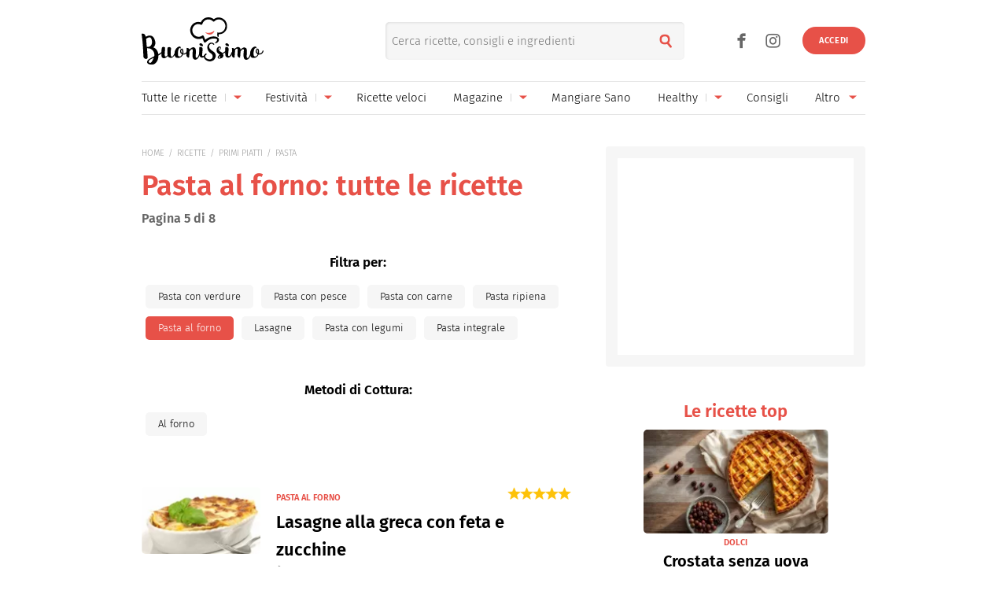

--- FILE ---
content_type: text/html; charset=UTF-8
request_url: https://www.buonissimo.it/ricettario/portata/primi-piatti/pasta/pasta-al-forno/pagina/5/
body_size: 35884
content:
<!DOCTYPE html>
<html lang="it-IT">
<head>
	<meta charset="utf-8" />
	<meta http-equiv="X-UA-Compatible" content="IE=edge,chrome=1">
	<meta name="viewport" content="width=device-width, initial-scale=1.0, maximum-scale=1.0, user-scalable=no" />

	
	<link rel="icon" href="/fi/favicon.ico" sizes="any"><!-- 32×32 -->
	<link rel="icon" href="/fi/icon.svg" type="image/svg+xml">
	<link rel="apple-touch-icon" href="/fi/apple-touch-icon.png"><!-- 180×180 -->
	<link rel="manifest" href="/fi/site.webmanifest">
	

	<link rel="preload" as="script" href="//storage.googleapis.com/workbox-cdn/releases/4.0.0/workbox-sw.js">
	
			<link rel="preload" as="script" href="//securepubads.g.doubleclick.net/tag/js/gpt.js">
		<link rel="preload" as="script" href="//www.iolam.it/js/prebid.js">
		<link rel="preload" as="script" href="//c.amazon-adsystem.com/aax2/apstag.js">
		
		<link rel="preconnect" href="//www.iolam.it" crossorigin="use-credentials">
		<link rel="preconnect" href="//adservice.google.com" crossorigin="use-credentials">
		<link rel="preconnect" href="//securepubads.g.doubleclick.net" crossorigin="use-credentials">
		<link rel="preconnect" href="//adservice.google.it" crossorigin="use-credentials">
		<link rel="preconnect" href="//tpc.googlesyndication.com" crossorigin="use-credentials">
		<link rel="preconnect" href="//securepubads.g.doubleclick.net" crossorigin="use-credentials">
			
	<link rel="preconnect" href="//b.scorecardresearch.com" crossorigin="use-credentials">
	<link rel="preconnect" href="//i2.plug.it" crossorigin="use-credentials">
	<link rel="preconnect" href="//i5.plug.it" crossorigin="use-credentials">
	<link rel="preconnect" href="//secure-it.imrworldwide.com" crossorigin="use-credentials">
	<link rel="preconnect" href="//www.facebook.com" crossorigin="use-credentials">	
	<!-- <link rel="preconnect" href="//cdn.onesignal.com" crossorigin="use-credentials"> -->
	<link rel="preconnect" href="//storage.googleapis.com" crossorigin="use-credentials">

	<!-- PRECONNECT LOTAME
	<link rel="preconnect" href="//ad.crwdcntrl.net" crossorigin="use-credentials">
	<link rel="preconnect" href="https://tags.crwdcntrl.net">
    <link rel="preconnect" href="https://bcp.crwdcntrl.net">
    <link rel="dns-prefetch" href="https://tags.crwdcntrl.net">
    <link rel="dns-prefetch" href="https://bcp.crwdcntrl.net">
	END PRECONNECT LOTAME -->

		
	<link rel="preload" as="script" href="https://cdn.iubenda.com/cs/iubenda_cs.js">
   	<link rel="preload" as="script" href="https://i5.plug.it/cmp/qciol.min.js">

	<link rel="preload" as="script" href="https://i5.plug.it/paywall/paywall.min.js">
    
    		<link rel="preload" as="script" href="//i2.plug.it/buonissimo/js/common.js?v2.9,jquery-1.12.4,lazyload-1.9.7,lazysizes,iol.evnt,iol_track,appadv,iam-vportals/web/buonissimo/sectionhp/2.0,toolbar,ganal4,rating,pinterest">
		    		<link rel="preload" as="script" href="//www.iolam.it/js/iam2.0.js?ns=vportals/web/buonissimo/sectionhp/2.0">
		                
	<title>Pasta al Forno - Le ricette di Buonissimo - Pagina 5 di 8</title>
	<meta name="description" content="Vuoi provare nuove ricette di Pasta al Forno oppure Lasagne di carne, pesce o verdure? Scopri tutte le idee di Buonissimo per la Pasta al Forno! - Pagina 5 di 8" >
    			
	<meta name="dc:publisher" content="Italiaonline spa" >

    			<link rel="canonical" href="https://www.buonissimo.it/ricettario/portata/primi-piatti/pasta/pasta-al-forno/pagina/5/" />
					<meta property="og:url" content="https://www.buonissimo.it/ricettario/portata/primi-piatti/pasta/pasta-al-forno/pagina/5/" >
			
	<meta name="robots" content="index,follow">                
            <link rel="prev" href="https://www.buonissimo.it/ricettario/portata/primi-piatti/pasta/pasta-al-forno/pagina/4/">         
                <link rel="next" href="https://www.buonissimo.it/ricettario/portata/primi-piatti/pasta/pasta-al-forno/pagina/6/">         
        
    <meta property="og:title" content="Pasta al Forno - Le ricette di Buonissimo - Pagina 5 di 8" >
	
    
    <meta property="og:description" content="Vuoi provare nuove ricette di Pasta al Forno oppure Lasagne di carne, pesce o verdure? Scopri tutte le idee di Buonissimo per la Pasta al Forno! - Pagina 5 di 8" >

    	    	<meta property="og:image" content="/img/buonissimo_og.png" >
	        	        <meta property="og:image:width" content="1200">
	        	        	        <meta property="og:image:height" content="630">
	        	
    <meta property="og:site_name" content="Buonissimo" >
    
    <link rel="alternate" type="application/rss+xml" title="Feed Rubriche - Buonissimo" href="https://www.buonissimo.it/feed/rubriche/"/>
    <link rel="alternate" type="application/rss+xml" title="Feed Ricette - Buonissimo" href="https://www.buonissimo.it/feed/ricette/"/>
    <link rel="alternate" type="application/rss+xml" title="Feed Fotogallery - Buonissimo" href="https://www.buonissimo.it/feed/fotogallery/"/>
    <link rel="alternate" type="application/rss+xml" title="Feed Sagre - Buonissimo" href="https://www.buonissimo.it/feed/sagre/"/>

	<!-- iubenda 2.6 -->
    <script type="text/javascript">
    var _iub=_iub||[],_iolconsent=_iolconsent||{},$popup2step=!1,$paywall=!0;_iolconsent.callbacks=[],_iolconsent.data=!1,_iub.csConfiguration={perPurposeConsent:!0,purposes:"1, 3, 4, 5",consentOnDocument:!1,consentOnScroll:!1,consentOnContinuedBrowsing:!1,emitGtmEvents:!0,enableTcf:!0,tcfVersion:2.3,tcfPurposes:{1:"consent_only",2:"consent_only",3:"consent_only",4:"consent_only",5:"consent_only",6:"consent_only",7:"consent_only",8:"consent_only",9:"consent_only",10:"consent_only",11:"consent_only"},invalidateConsentWithoutLog:!1,tcfHideLiWithoutPurposes:!0,actionButtonsCloseLayer:!0,googleAdditionalConsentMode:!1,isTCFConsentGlobal:!1,newConsentAtVendorListUpdate:365,whitelabel:!0,lang:"it",siteId:2040371,cookiePolicyInOtherWindow:!0,cookiePolicyId:67318975,cookiePolicyUrl:"https://privacy.italiaonline.it/common/cookie/privacy_detail.php",banner:{listPurposes:!0,explicitWithdrawal:!0,rejectButtonDisplay:!0,acceptButtonDisplay:!0,customizeButtonDisplay:!0,closeButtonDisplay:!1,position:"bottom",backgroundOverlay:!0,html:'\n<div class="iubenda-cs-container" style="visibility:hidden!important" data-vers="V2.6">\n    <div class="iubenda-cs-content">\n        <div class="ubl-cst">\n            <div class="ubl__cnt ubl-cst__cnt">\n\n                <strong class="ubl__cnt-title ubl-cst__cnt-title">Rispettiamo la tua privacy</strong>\n                %{banner_content}\n                <ul class="ubl-cst__cnt-ul">\n                    <li>se accetti tutti i cookie visualizzerai messaggi pubblicitari personalizzati e in linea con i tuoi interessi;</li>\n                    <li>se invece rifiuti i cookie, e quindi anche la profilazione pubblicitaria, per accedere ai nostri contenuti ti sar&agrave; richiesto di sottoscrivere un abbonamento a pagamento del valore economico di 4,99 &euro; all&rsquo;anno, poich&eacute; &egrave; proprio grazie alla pubblicit&agrave; personalizzata che siamo in grado ogni giorno di fornirti contenuti nuovi e di qualit&agrave;. Se hai gi&agrave; un abbonamento, per proseguire ti basta accedere con le tue credenziali;</li>\n                    <li>se clicchi su &quot;Personalizza&quot; puoi gestire liberamente le tue preferenze, selezionando le finalit&agrave; e le terze parti a cui prestare il consenso.</li>\n                </ul>\n                <p class="iub-p ubl-cst__cnt-p ubl-ncs__note">Puoi liberamente prestare, rifiutare o revocare il tuo consenso in qualsiasi momento cliccando su "<span class="ubl-ncs__btn--pref iubenda-cs-customize-btn ubl-ncs__cnt--underline">Preferenze sui cookie</span>" presente nel footer del Sito.</p>\n            </div>\n            <div class="ubl__cnt__btns ubl-cst__btns">\n                <button class="ubl__cnt__btn ubl-cst__btn ubl-cst__btn--subscribe iubenda-cs-reject-btn" id="iol_cmp_cont_senz_acce">Rifiuta e abbonati</button>\n                <button class="ubl__cnt__btn ubl-cst__btn ubl-cst__btn--pref iubenda-cs-customize-btn">Personalizza</button>\n                <button class="ubl__cnt__btn ubl-cst__btn ubl-cst__btn--accept iubenda-cs-accept-btn">Accetta i cookie</button>\n                <p class="ubl-pwl__hook" id="iol_login_pw_hook"></p>\n            </div>\n        </div>\n    </div>\n</div>\n'},i18n:{it:{banner:{dynamic:{paragraph_1:'Noi[if banner.useThirdParties] e %{total_number_of_ads_vendors} [link vendors]terze parti[/link] selezionate[/if] [if not gdprApplies and not lgpdApplies and ccpaApplies]raccogliamo informazioni personali.[/if][if gdprApplies or lgpdApplies]utilizziamo cookie o tecnologie simili per finalit&agrave; tecniche e, con il tuo consenso, anche per[if not banner.listPurposes] altre finalit&agrave;[/if][if banner.listPurposes] il miglioramento dell&#x2019;%{purposes}[/if][if hasCookiePolicy] come specificato nella [link cookie_policy]cookie policy[/link][/if]. Il rifiuto del consenso pu&ograve; rendere non disponibili le relative funzioni.[if enableTcf and gdprApplies]\nPer quanto riguarda la pubblicit&agrave;, noi e [link vendors]terze parti[/link] selezionate, potremmo utilizzare <em>dati di geolocalizzazione precisi e l&#x2019;identificazione attraverso la scansione del dispositivo</em>, al fine di <em>archiviare e/o accedere a informazioni su un dispositivo</em> e trattare dati personali come i tuoi dati di utilizzo, per le seguenti [link adv_pref]finalit&agrave; pubblicitarie[/link]: <em>pubblicit&agrave; e contenuti personalizzati, misurazione delle prestazioni dei contenuti e degli annunci, ricerche sul pubblico, sviluppo di servizi</em>.[/if][if gdprApplies or lgpdApplies][/if][/if][if ccpaApplies]\nIn caso di vendita di informazioni personali, puoi fare opt-out utilizzando il link "%{do_not_sell}".[if hasPrivacyPolicy]\nPer saperne di pi&ugrave; sulle categorie di informazioni personali raccolte e sulle finalit&agrave; per le quali tali informazioni saranno utilizzate, si prega di fare riferimento alla nostra %{privacy_policy}.[/if][/if]',paragraph_2:"Puoi prestare, rifiutare o personalizzare il tuo consenso che sar&agrave;\tvalido solo su questo dominio:",or:"o",and:"e"}}}},callback:{onBannerShown:function(){var e=document.createElement("link");e.setAttribute("rel","stylesheet"),e.setAttribute("type","text/css"),e.setAttribute("href","https://i5.plug.it/cmp/V2.6/css/iub_conf_buonissimo.css"),e.addEventListener("load",function(){document.querySelector(".iubenda-cs-container").removeAttribute("style")}),document.getElementsByTagName("head")[0].appendChild(e);var n=document.getElementById("iol_cmp_popup_2");null!=n&&(document.getElementsByClassName("ubl-ncs__btn--back")[0].addEventListener("click",function(){n.classList.add("ubl-ncs--hidden")}),document.getElementsByClassName("ubl-cst__btn--reject")[0].addEventListener("click",function(){n.classList.remove("ubl-ncs--hidden")}));var i=document.getElementById("tvendorsCount");null!=i&&null!=_iub.vendorsCountGVL3&&(i.textContent=_iub.vendorsCountGVL3);try{res=screen.width}catch(e){res=0}var t=function(e,n,i,t){var o=document.getElementsByClassName(e);void 0!==o[n]&&o[n].addEventListener("click",function(){var e,n;try{e=Date.now()}catch(n){e=0}try{n=window.location.hostname}catch(e){n="error"}var o="https://evnt.iol.it/v2?&pgnf="+n+"%2Call%2C%2C%2C%2C0%2C"+res+"%2C0%2C%2Cb%2C0%2C%2C"+i+"%2C"+t+"&nc="+e;(new Image).src=o,console.log("*** "+i+" "+t)})};t("iubenda-cs-accept-btn",0,"CMP_ADV_ACCEPT_1",1),t("iubenda-cs-accept-btn",1,"CMP_ADV_ACCEPT_2",1),t("iubenda-cs-customize-btn",0,"CMP_ADV_CUSTOMIZE_1",1),t("iubenda-cs-customize-btn",1,"CMP_ADV_CUSTOMIZE_2",1),t("iubenda-cs-customize-btn",2,"CMP_ADV_CUSTOMIZE_3",1),t("ubl-cst__btn--reject",0,"CMP_ADV_REJECT_1",1),t("iubenda-cs-reject-btn",0,"CMP_ADV_REJECT_2",1),t("ubl-ncs__btn--back",0,"CMP_ADV_BACK",1)},onPreferenceExpressed:function(e){_iolconsent.data=e;for(var n=0;n<_iolconsent.callbacks.length;n++)try{_iolconsent.callbacks[n](e)}catch(e){}_iolconsent.callbacks.push=function(e){e(_iolconsent.data),_iolconsent.callbacks[_iolconsent.callbacks.length]=e}},on2ndLayerShown:function(){if(null==document.getElementById("cmp-rules")){var e=document.querySelector("head"),n=document.createElement("style");n.id="cmp-rules",n.textContent="#iubenda-iframe .generic-ads-container {display:none !important}",e.appendChild(n)}}}};    </script>
    <script type="text/javascript">
    !function(n){var r={};function o(e){if(r[e])return r[e].exports;var t=r[e]={i:e,l:!1,exports:{}};return n[e].call(t.exports,t,t.exports,o),t.l=!0,t.exports}o.m=n,o.c=r,o.d=function(e,t,n){o.o(e,t)||Object.defineProperty(e,t,{enumerable:!0,get:n})},o.r=function(e){"undefined"!=typeof Symbol&&Symbol.toStringTag&&Object.defineProperty(e,Symbol.toStringTag,{value:"Module"}),Object.defineProperty(e,"__esModule",{value:!0})},o.t=function(t,e){if(1&e&&(t=o(t)),8&e)return t;if(4&e&&"object"==typeof t&&t&&t.__esModule)return t;var n=Object.create(null);if(o.r(n),Object.defineProperty(n,"default",{enumerable:!0,value:t}),2&e&&"string"!=typeof t)for(var r in t)o.d(n,r,function(e){return t[e]}.bind(null,r));return n},o.n=function(e){var t=e&&e.__esModule?function(){return e.default}:function(){return e};return o.d(t,"a",t),t},o.o=function(e,t){return Object.prototype.hasOwnProperty.call(e,t)},o.p="",o(o.s=386)}({386:function(e,t,n){n(387)()},387:function(e,t,n){var r=n(388);e.exports=function(){r();var e=void 0===window._iub?window._iub={}:window._iub,t=e.cmp||(e.cmp={});(t.VERSION||(t.VERSION={})).stubV2="0.3.1"}},388:function(e,t,n){"use strict";e.exports=function(){for(var e,o,a="__tcfapiLocator",i=[],u=window;u;){try{if(u.frames[a]){e=u;break}}catch(e){}if(u===window.top)break;u=u.parent}e||(function e(){var t,n=u.document,r=!!u.frames[a];return r||(n.body?((t=n.createElement("iframe")).style.cssText="display:none",t.name=a,n.body.appendChild(t)):setTimeout(e,5)),!r}(),u.__tcfapi=function(){for(var e,t=arguments.length,n=new Array(t),r=0;r<t;r++)n[r]=arguments[r];if(!n.length)return i;"setGdprApplies"===n[0]?3<n.length&&2===parseInt(n[1],10)&&"boolean"==typeof n[3]&&(o=n[3],"function"==typeof n[2]&&n[2]("set",!0)):"ping"===n[0]?(e={gdprApplies:o,cmpLoaded:!1,cmpStatus:"stub"},"function"==typeof n[2]&&n[2](e)):i.push(n)},u.addEventListener("message",function(r){var o="string"==typeof r.data,e={};try{e=o?JSON.parse(r.data):r.data}catch(r){}var a=e.__tcfapiCall;a&&window.__tcfapi(a.command,a.version,function(e,t){var n={__tcfapiReturn:{returnValue:e,success:t,callId:a.callId}};o&&(n=JSON.stringify(n)),r&&r.source&&r.source.postMessage&&r.source.postMessage(n,"*")},a.parameter)},!1))}}});    </script>
<script type="text/javascript" src="https://cdn.iubenda.com/cs/iubenda_cs.js" charset="UTF-8" async></script>
<!-- /iubenda 2.6 -->

<!-- IOL/Iubenda -->
<script src='https://i5.plug.it/cmp/qciol.min.js' async="true"></script>
<!-- /IOL/Iubenda -->        <script type="text/javascript">
            const iolServerData = {
                "user": {
                    "logged": false
                }
            };
        </script>
        
		
	<style>
				.footerCorp{min-width:320px;padding:10px;box-sizing:border-box;font-size:11px;line-height:1;font-family:Arial, Helvetica, sans-serif;letter-spacing:0;color:#a3a3a3;background:#191919}.footerCorp-cnt{width:100%;max-width:1000px;margin:0 auto;display:flex;flex-flow:column nowrap;align-items:center;justify-content:space-evenly}.footerCorp__lgo{width:120px;height:22px}.footerCorp__brandLnk{padding:0 0 10px;text-align:center;display:flex;flex-flow:row wrap;justify-content:center}.footerCorp__lnk{font-size:10px;text-decoration:none;font-weight:700;color:#a3a3a3;margin:8px 4px 0;cursor:pointer}.footerCorp__lnk--cstLnk{margin:0 8px}.footerCorp__lnk:hover{transition:color 200ms cubic-bezier(0.55, 0, 0.1, 1);color:#fff}.footerCorp__cstLnk{display:flex;flex-flow:column nowrap;align-items:center}.footerCorp__cstLnk-txt{margin:10px 0 0;text-align:center;line-height:1.5;font-size:inherit;color:inherit}.footerCorp__cstLnk-cnt{text-align:center;line-height:1.5}.footerCorp__cstLnk-sps{display:block}@media only screen and (min-width: 600px){.footerCorp__cstLnk-sps{display:inline;margin:0 5px}.footerCorp__cstLnk-sps::before{content:"\002D"}}@media only screen and (min-width: 1024px){.footerCorp-cnt{flex-flow:row wrap}.footerCorp__brandLnk{height:17px;padding:0;align-items:flex-end}.footerCorp__lnk{font-size:11px;color:#a3a3a3;margin:0 4px}.footerCorp__lnk--cstLnk{margin:0 3px}.footerCorp__cstLnk{flex:1 0 100%;flex-flow:row wrap;justify-content:center;row-gap:7px}.footerCorp__brandLnk+.footerCorp__cstLnk{margin-top:10px}.footerCorp__cstLnk-cnt{margin:0 10px}.footerCorp__cstLnk-txt{margin:0 10px;text-align:left;line-height:inherit}}
    </style>
	<style>
    	@charset "UTF-8";*{margin:0;padding:0;border:0;background:transparent;list-style:none;text-decoration:none;outline:0}html{-ms-text-size-adjust:100%;-webkit-text-size-adjust:100%;font-size:62.5%;font-size:.625em;line-height:1.2;-webkit-tap-highlight-color:rgba(0,0,0,0);font-family:Arial,sans-serif}input[type=email],input[type=search],input[type=text]{-webkit-appearance:none;-moz-appearance:none;appearance:none;border-radius:0}:root{--pw-font:"firaSans","Arial",sans-serif;--pw-color:#e75148;--pw-color-o:#fff;--pw-tit-fs:2.4rem;--color-1:#e75148;--main-w:100%;--gutter-s1:2rem;--gutter-s2:2rem}@media (max-width:21.1875em){:root{--gutter-s1:1rem}}@media (min-width:37.5em){:root{--gutter-s1:5rem}}@media (min-width:64em){:root{--main-w:1000px;--gutter-s1:4rem}}@media (min-width:85.4375em){:root{--main-w:1192px;--gutter-s1:5rem;--gutter-s2:4rem}}.mainContent{background:#fff url("data:image/svg+xml;charset=utf-8,%3Csvg xmlns='http://www.w3.org/2000/svg' xml:space='preserve' width='64' height='64' viewBox='0 0 128 128'%3E%3Crect width='100%25' height='100%25' fill='%23fff'/%3E%3Cg%3E%3Ccircle cx='16' cy='64' r='16' fill='%23e75048'/%3E%3Ccircle cx='16' cy='64' r='14.344' fill='%23e75048' transform='rotate(45 64 64)'/%3E%3Ccircle cx='16' cy='64' r='12.531' fill='%23e75048' transform='rotate(90 64 64)'/%3E%3Ccircle cx='16' cy='64' r='10.75' fill='%23e75048' transform='rotate(135 64 64)'/%3E%3Ccircle cx='16' cy='64' r='10.063' fill='%23e75048' transform='rotate(180 64 64)'/%3E%3Ccircle cx='16' cy='64' r='8.063' fill='%23e75048' transform='rotate(225 64 64)'/%3E%3Ccircle cx='16' cy='64' r='6.438' fill='%23e75048' transform='rotate(270 64 64)'/%3E%3Ccircle cx='16' cy='64' r='5.375' fill='%23e75048' transform='rotate(315 64 64)'/%3E%3CanimateTransform attributeName='transform' calcMode='discrete' dur='560ms' repeatCount='indefinite' type='rotate' values='0 64 64;315 64 64;270 64 64;225 64 64;180 64 64;135 64 64;90 64 64;45 64 64'/%3E%3C/g%3E%3C/svg%3E") no-repeat 50% 150px;min-width:32rem;width:100%;margin:0 auto;position:relative}.mainContent.fullRow{background:#f6f6f6}@media (min-width:64em){.mainContent{z-index:1;width:100rem}.mainContent.fullRow{width:100%}.mainContent.headerCont{z-index:4}}@media (min-width:85.4375em){.mainContent{width:119.2rem}}:root{--header-h:6rem}:root .fixHead{--header-h:6.5rem}@media (min-width:37.5em){:root{--header-h:10rem}}@media (min-width:64em){:root{--header-h:14.6rem}}.topContainer{position:relative;height:var(--header-h);z-index:10;width:100%;box-sizing:border-box;will-change:scroll-position}.topContainer:after{content:"";display:block;border-top:.1rem solid rgba(0,0,0,.1);position:absolute;left:0;right:0;bottom:0}@media (min-width:37.5em){.topContainer:after{left:2rem;right:2rem}}@media (min-width:64em){.topContainer{padding:0 4rem}.topContainer:after{left:4rem;right:4rem}}@media (min-width:85.4375em){.topContainer{padding:0 5rem}.topContainer:after{left:5rem;right:5rem}}.bttContainer,.container{padding:0 var(--gutter-s1);width:100%;box-sizing:border-box;opacity:0}.fullRow .bttContainer,.fullRow .container{padding:0!important}.brandpageCont,.lazyload,.lazyloading,.searchPage{opacity:0}:root{--header-logo-h:var(--header-h);--logo-h:4rem}:root .fixHead{--header-logo-h:var(--header-h)}@media (min-width:48em){:root{--logo-h:6rem}:root .fixHead{--logo-h:5rem}}@media (min-width:64em){:root{--header-logo-h:10.3rem}}.topHeader{display:inline-flex;align-items:center;height:var(--header-logo-h);margin-left:6rem}.topHeader svg{display:block;width:auto;height:var(--logo-h)}.topHeader .svg-a{fill:#e75148}.topHeader__logo{height:var(--logo-h);margin:auto 0}.topHeader .nTxt{position:absolute;clip:rect(0 0 0 0);-webkit-clip-path:rect(0 0 0 0);clip-path:rect(0 0 0 0);height:1px;width:1px;overflow:hidden;margin:-1px}@media (min-width:64em){.topHeader{margin-left:0}.fixHead .topHeader{margin-left:6rem}.topHeader--scy:not(.healthyHeader){-webkit-transform:scale(75%);transform:scale(75%);margin-left:3rem}}.topHeader_right{display:flex}.topHeader.healthyHeader{--logo-h:5rem}.topHeader.healthyHeader .scy-header__logo{display:flex;align-items:center;height:var(--header-logo-h);font-weight:300}.topHeader.healthyHeader svg|a:link,.topHeader.healthyHeader svg|a:visited{cursor:pointer}@media (min-width:48em){.topHeader.healthyHeader{--logo-h:7rem}.fixHead .topHeader.healthyHeader{--logo-h:6.5rem}}@media (min-width:64em){.topHeader.healthyHeader.topHeader--scy{margin-left:5rem}}.fixHead .healthyHeader .scy-header__logo svg{fill:#fff}.topSearch{position:absolute;top:calc((var(--header-logo-h) - 4.8rem) / 2);right:6.5rem;text-align:right}.topSearch .topHeader__logo{-webkit-filter:drop-shadow(-.2rem .1rem .6rem rgba(0,0,0,.4));filter:drop-shadow(-.2rem .1rem .6rem rgba(0,0,0,.4))}.topSearch button{color:#e75148;font-size:2rem;width:4.8rem;height:4.8rem;line-height:2.6;text-align:center;position:absolute;right:0;top:0}.topSearch form{display:inline-block;vertical-align:middle;width:0;overflow:hidden}.topSearch input[type=search]{background:#f6f6f6;border-radius:.5rem;background-clip:padding-box;box-shadow:inset .1rem .1rem .3rem 0 rgba(0,0,0,.1);height:4.8rem;width:100%;box-sizing:border-box;padding:0 4.8rem 0 .8rem;float:right;font-family:firaSans,Arial,sans-serif;font-size:1.5rem}.topSearch input[type=search]::-webkit-search-cancel-button,.topSearch input[type=search]::-webkit-search-decoration,.topSearch input[type=search]::-webkit-search-results-button,.topSearch input[type=search]::-webkit-search-results-decoration{display:none}.topSearch.openForm{left:5rem}.topSearch.openForm form{width:100%}@media (max-width:21.1875em){.topSearch{right:1rem}}@media (min-width:37.5em){.topSearch{right:20rem;left:35%}.topSearch form{width:100%}}@media (min-width:64em){.topSearch{right:25rem}}@media print{.topSearch{display:none}}.user_profile_not_logged~.topSearch{right:10rem}@media (min-width:37.5em){.user_profile_not_logged~.topSearch{right:22rem}}@media (min-width:64em){.user_profile_not_logged~.topSearch{right:27rem}}.lnk_social{display:block}.lnk_social span{display:block;font-size:1.3rem;padding:1.5rem 0}.topNavfl .lnk_social span{border-top:.1rem solid hsla(0,0%,100%,.3)}.lnk_social .ico{display:inline-flex;justify-content:center;align-items:center;font-size:3.5rem;color:inherit}.lnk_social .ico:not(:last-of-type){margin-right:.5rem}@media (max-width:37.4375em){.topSearch~.lnk_social{display:none}}@media (min-width:37.5em){.lnk_social{display:flex}.lnk_social .ico{color:#666}.topContainer .lnk_social{--pos-r:7rem;position:absolute;right:var(--pos-r);top:calc((var(--header-logo-h) - 3.6rem) / 2);height:3.6rem}.topContainer .lnk_social span{display:none}}@media (min-width:64em){.topContainer .lnk_social{--pos-r:12rem}}@media (min-width:37.5em){.topContainer .user_profile_not_logged~.lnk_social{--pos-r:10rem}}@media (min-width:64em){.topContainer .user_profile_not_logged~.lnk_social{--pos-r:14rem}}@media (max-width:63.9375em){.open-flNav{position:fixed;overflow-y:hidden;height:100vh}}.topNav{position:absolute;width:100%;right:100%;top:0;height:100vh;z-index:4}@media (max-width:63.9375em){.topNav--scy{clip:rect(0 0 0 0);-webkit-clip-path:rect(0 0 0 0);clip-path:rect(0 0 0 0);width:1px;height:1px;margin:-1px}}.topNav .ico{cursor:pointer;display:inline-flex;align-items:center;justify-content:center;font-size:2rem;width:4.8rem;height:4.8rem}.topNav .iSnd{float:right;color:#666;position:relative;top:calc((var(--header-h) - 4.8rem) / 2);right:-5.3rem}.pgSearch .topNav .iSnd{color:#fff;top:1rem}.topNav .iArrD,.topNav .iArrU{display:none}.topNav .iArrSx,.topNav .iCls{color:#fff;left:-4rem;position:relative}.topNav .iCls{left:4rem;margin-left:auto}.topNav .iArrSx{margin-right:auto}.topNav .iArrDx{margin-right:-1.8rem}.topNav div{z-index:2;position:fixed;top:0;display:flex;flex-wrap:wrap;align-content:flex-start;visibility:hidden;overflow:auto;overflow-y:scroll;width:100%;height:100vh;box-sizing:border-box;padding:1rem 4.5rem;background-color:#d54b42}.topNav .topNavfl{left:-100%;visibility:visible}.topNav .topNavfl:after{content:"Buonissimo è un prodotto Italiaonline";font-size:1.2rem;color:hsla(0,0%,100%,.3);position:absolute;bottom:1rem;display:block;padding-top:1rem;border-top:.1rem solid hsla(0,0%,100%,.3)}.topNav .lnk_social .ico{font-size:3.6rem}.topNav .lnk_social .ico:first-of-type{margin-left:-1.2rem}.topNav .topNavsl{right:-100%}.topNav ul{flex:0 1 100%}.topNav li{cursor:pointer;font-size:1.7rem;min-height:4.8rem}.topNav li:not(:last-of-type){border-bottom:.1rem solid hsla(0,0%,100%,.3)}.topNav li,.topNav li>a,.topNav li>span{display:flex;justify-content:space-between;align-items:center}.topNav a,.topNav span{flex:1;color:#fff}.topNav svg{width:3rem;display:inline-block;vertical-align:middle}.topNav--scy .iArrDx{display:none}@media (max-width:21.1875em){.topNav .iSnd{right:-4.3rem}}@media (min-width:37.5em){.topNav--all li{min-height:4.8rem}.topNav .topNavfl:after{display:none}}@media (min-width:64em){.topNav .current:after{content:"";position:absolute;bottom:0;width:100%;height:.2rem;border-radius:.1rem;background:#e75148}.topNav li>a,.topNav li>span{white-space:nowrap}.topNav:not(.topNav--all){position:static;height:4rem;border-top:.1rem solid rgba(0,0,0,.1)}.topNav:not(.topNav--all) .ico{width:3.2rem;height:3.2rem}.topNav:not(.topNav--all) .iArrD{display:flex;align-items:center;justify-content:center;color:#e75148}.topNav:not(.topNav--all) .iArrD,.topNav:not(.topNav--all) .iArrU{font-size:1.2rem;margin-left:.5rem}.topNav:not(.topNav--all) .iArrDx,.topNav:not(.topNav--all) .iArrSx,.topNav:not(.topNav--all) .iCls,.topNav:not(.topNav--all) .iSnd{display:none}.topNav:not(.topNav--all) div{background:transparent;padding:0;position:static;overflow:visible;width:100%;height:100%}.topNav:not(.topNav--all) ul{display:flex;justify-content:space-between;align-items:center;width:100%;height:100%;padding:0}.topNav:not(.topNav--all) li{border-bottom:0;height:100%;min-height:4rem;font-size:1.5rem;position:relative;overflow:hidden}.topNav:not(.topNav--all) li.oMnu{color:#999;overflow:visible}.topNav:not(.topNav--all) li.oMnu .iArrD{display:none}.topNav:not(.topNav--all) li.oMnu .iArrU{display:inline-flex}.topNav:not(.topNav--all) li:not(.navSub){margin-right:1.5rem}.topNav:not(.topNav--all) .navSub a{padding-right:1rem}.topNav:not(.topNav--all) a~.ico{margin-left:0;background:transparent linear-gradient(0deg,#d6d6d6,#d6d6d6) no-repeat 0 50%/1px 33%}.topNav:not(.topNav--all) span~.ico{margin-left:0;background:transparent}.topNav:not(.topNav--all) a,.topNav:not(.topNav--all) span{color:#000}.topNav:not(.topNav--all) .topNavsl{background:#d54b42;width:20rem;padding:1rem 2.5rem;height:auto;position:absolute;top:4.2rem;z-index:2;visibility:visible;right:auto;left:0}.topNav:not(.topNav--all) .topNavsl ul{flex-wrap:wrap}.topNav:not(.topNav--all) .topNavsl li{flex:0 0 100%;margin-right:0}.topNav:not(.topNav--all) .topNavsl a{color:#fff}.topNav:not(.topNav--all) .topNavsl--last{left:auto;right:0}.topNav:not(.topNav--all) .topNavsl--special{min-width:46rem}.topNav:not(.topNav--all) .topNavsl--special li{flex:0 0 50%;padding:0 .5em 0 0;box-sizing:border-box;max-width:20rem}.topNav--all{top:calc((var(--header-logo-h) - 4.8rem) / 2);right:auto;width:9rem;height:4.8rem;overflow:hidden;clip:rect(0 4.8rem 4.8rem 0)}@supports ((-webkit-clip-path:rect(0 0 0 0)) or (clip-path:rect(0 0 0 0))){.topNav--all{-webkit-clip-path:rect(0 4.8rem 4.8rem 0);clip-path:rect(0 4.8rem 4.8rem 0)}}.open-flNav .topNav--all{width:30rem;height:51rem;clip:auto}@supports ((-webkit-clip-path:rect(0 0 0 0)) or (clip-path:rect(0 0 0 0))){.open-flNav .topNav--all{-webkit-clip-path:none;clip-path:none}}.topNav--all .iSnd{float:none;color:#e75148;right:auto;top:0}.topNav--all div{position:absolute;top:0;bottom:0;width:100%;height:auto;overflow:hidden;overflow-y:auto;scrollbar-color:hsla(0,0%,100%,.5) hsla(0,0%,100%,.3);scrollbar-width:thin}.topNav--all div::-webkit-scrollbar{width:.5rem}.topNav--all div::-webkit-scrollbar-button{display:none}.topNav--all div::-webkit-scrollbar-track{background:hsla(0,0%,100%,.3)}.topNav--all div::-webkit-scrollbar-thumb{background:hsla(0,0%,100%,.5)}}@media (min-width:85.4375em){.open-flNav .topNav--all{width:35.8rem}}@media print{.topNav{display:none}}.open-slNav li:last-child{border:none}.user_profile{display:flex;flex-direction:column;align-items:flex-end;width:3.6rem;height:3.6rem;overflow:visible;position:absolute;z-index:1;top:calc((var(--header-logo-h) - 3.6rem) / 2);right:1.5rem}@media (min-width:64em){.user_profile{right:6.5rem}.fixHead .user_profile{top:1.8rem}}.user_profile_icon_container .user_btn{display:flex;justify-content:space-between;align-items:center;width:3.6rem;height:3.6rem;color:#e75148;background:hsla(0,0%,96%,0) url("data:image/svg+xml;charset=utf8,%3Csvg xmlns='http://www.w3.org/2000/svg' viewBox='0 0 10 10' height='10' width='10'%3E%3Ccircle cx='5' cy='5' r='5' fill='%23F6F6F6'/%3E%3C/svg%3E") no-repeat 0 50%/3.6rem 3.6rem}.user_profile_icon_container .user_btn svg{fill:currentColor;width:1.6rem;height:1.7rem;margin:auto 1rem}@media (min-width:64em){.user_profile_icon_container .user_btn{position:relative;margin-right:-2rem;width:5.6rem}.user_profile_icon_container .user_btn:after{content:"";width:0;height:0;border-left:.5rem solid transparent;border-right:.5rem solid transparent;border-bottom:0 solid transparent;border-top:.5rem solid transparent;border-top-color:var(--us-btc,#000)}.show_menu .user_profile_icon_container .user_btn:after{--us-btc:#e75148;-webkit-transform:rotate(180deg);transform:rotate(180deg)}.fixHead .show_menu .user_profile_icon_container .user_btn:after{--us-btc:#fff}}.user_profile_menu_list_container{display:none}.show_menu .user_profile_menu_list_container{display:block;margin:1rem -2rem 0 0}.user_profile_menu_list{position:relative;list-style:none;min-width:18.6rem;padding:.7em 1.4em;font-size:1.4rem;text-align:right;background:#000}.user_profile_menu_list:before{position:absolute;bottom:100%;right:3.25rem;content:"";width:0;height:0;border:.5rem solid transparent;border-bottom-color:#000}.user_profile_menu_list_item{padding:.7em 0}.user_profile_menu_list_item a{color:#fff}.user_profile_menu_list_item a:hover{text-decoration:underline}.user_profile_not_logged{position:absolute;top:calc((var(--header-logo-h) - 3.6rem) / 2);right:1.5rem}@media (min-width:37.5em){.user_profile_not_logged{right:1rem}}@media (min-width:64em){.user_profile_not_logged{right:4rem}}@media (min-width:85.4375em){.user_profile_not_logged{right:5rem}}.fixHead .user_profile_not_logged .user_profile_login_button{background-color:#fff;color:#e75148}.user_profile_login_button{cursor:pointer;text-decoration:none;display:flex;justify-content:center;align-items:center;font:700 1.1rem/1 firaSans,Arial,sans-serif;text-transform:uppercase;letter-spacing:.06em;box-sizing:border-box;padding:1.135em .75em;border-radius:2em;font-size:1.1rem;width:7.27em;color:#fff;background:#e75148}@media (pointer:fine){.user_profile_login_button{transition:opacity .2s cubic-bezier(.55,0,.1,1)}.user_profile_login_button:hover{opacity:.8}}.BnssTopSlider{height:0;overflow:hidden}.BnssTopSlider.readySlider{height:auto}.menuFestivita,.mnuPortata{display:none}.nslIframe{overflow:hidden;width:100%;height:34.9rem;margin-bottom:2rem}.nwslOLay{position:fixed;top:0;left:0;bottom:0;right:0;background:rgba(0,0,0,.6);z-index:6000;-webkit-animation:fadeInFromNone 1s ease-out;animation:fadeInFromNone 1s ease-out}.nwslOLay:before{font-family:icoBnss;content:"\e918";position:absolute;right:2rem;top:2rem;font-size:3.4rem;color:#fff;-webkit-animation:growInFromNone 1s cubic-bezier(.55,0,.1,1);animation:growInFromNone 1s cubic-bezier(.55,0,.1,1);-webkit-transform:scale(1.1,1.1);transform:scale(1.1,1.1)}@media (min-width:64em){.nwslOLay{top:20%;left:20%;bottom:20%;right:20%}.nwslOLay:hover:before{cursor:pointer;color:#d54b42}}.nwslLay{width:100%;max-width:60rem;position:fixed;z-index:6001;top:50%;left:50%;-webkit-transform:translate(-50%,-50%);transform:translate(-50%,-50%);-webkit-animation:fadeInFromNone 2s cubic-bezier(.55,0,.1,1);animation:fadeInFromNone 2s cubic-bezier(.55,0,.1,1)}.footerSeo{margin:7rem auto 0;padding:4rem;display:flex;flex-wrap:wrap;background:#fff}@media (min-width:64em){.footerSeo{padding:0;background:#fff linear-gradient(0deg,#d6d6d6 50%,#d6d6d6) no-repeat 48% 30%/1px 80%;background-image:linear-gradient(0deg,#d6d6d6 50%,#d6d6d6),linear-gradient(0deg,#d6d6d6 50%,#d6d6d6),linear-gradient(0deg,#d6d6d6 50%,#d6d6d6);background-position:24% 20px,57% 20px,82% 20px;background-size:1px calc(75% - 20px),1px calc(75% - 20px),1px calc(75% - 20px)}}@media (min-width:85.4375em){.footerSeo{background-size:1px calc(75% - 20px),1px calc(75% - 20px),1px calc(75% - 20px)}}.footerSeo .footerSeoBtt{display:none}@media (min-width:37.5em){.footerSeo .footerSeoBtt{display:block;width:100%;text-align:center;margin:2rem auto}}.footerSeo .footerSeoBtt>a{display:inline-block;font-size:1.2rem;text-transform:uppercase;color:#666;padding:0 1rem}.footerSeo .footerSeoCol{flex:0 0 100%;margin-bottom:2rem}.footerSeo .footerSeoCol ul{-webkit-column-count:2;-moz-column-count:2;column-count:2;-webkit-column-gap:40px;-moz-column-gap:40px;column-gap:40px}@media (min-width:37.5em){.footerSeo .footerSeoCol ul{-webkit-column-count:3;-moz-column-count:3;column-count:3}}@media (min-width:64em){.footerSeo .footerSeoCol ul{-webkit-column-count:1;-moz-column-count:1;column-count:1;padding:0 4rem}}.footerSeo .footerSeoCol ul li{margin-bottom:1rem}.footerSeo .footerSeoCol ul li a{text-decoration:none;color:#000;font-size:1.4rem;line-height:1.8rem}.footerSeo .footerSeoCol ul li a.footerSeoHglht{color:#e75148}@media (min-width:64em){.footerSeo .footerSeoCol:nth-child(2){flex:0 0 33%}}.footerSeo .footerSeoCol:nth-child(2) ul{-webkit-column-count:2;-moz-column-count:2;column-count:2;-webkit-column-gap:40px;-moz-column-gap:40px;column-gap:40px}@media (min-width:37.5em){.footerSeo .footerSeoCol:nth-child(2) ul{-webkit-column-count:3;-moz-column-count:3;column-count:3}}@media (min-width:64em){.footerSeo .footerSeoCol:nth-child(2) ul{-webkit-column-count:2;-moz-column-count:2;column-count:2}.footerSeo .footerSeoCol:nth-child(3){flex:0 0 25%}.footerSeo .footerSeoCol:nth-child(4){flex:0 0 18%}.footerSeo .footerSeoCol:nth-child(4) ul{padding-right:0}.footerSeo .footerSeoCol{flex:0 0 20%}}.footerSeo .footerSeoCol.bttLink{flex:0 0 100%}@media (min-width:64em){.footerSeo .footerSeoCol.bttLink{flex:0 0 24%}}.footerSeo .footerSeoCol .footerSeoColTit{font-family:sofia,cursive;font-size:1.6rem;text-align:center;margin:2rem auto;font-weight:700}.footerSeo .footerSeoCol .footerSeoColTit a{color:#000}@media (min-width:64em){.footerSeo .footerSeoCol .footerSeoColTit{text-align:left;margin-left:4rem}}.footerSeo .footerSrc{padding:0 2rem;text-align:center;margin:1rem auto 0;font-family:sofia,cursive;font-size:1.6rem;font-weight:400;cursor:pointer}.footerSeo .footerSrc .iSrc{color:#e75148;cursor:pointer}.cmpSrc{position:fixed;z-index:-1001;top:0;right:0;bottom:0;left:0;display:flex;flex-flow:row wrap;pointer-events:none}.cmpSrc .u-h{position:absolute;top:-999em}.cmpSrc__inner{background:#fff;flex:1 1 100%}.cmpSrc__inner--top{height:30vh;display:flex;align-items:center;justify-content:center;-webkit-transform:translate3d(0,-33vh,0);transform:translate3d(0,-33vh,0);background-color:#ededed}.cmpSrc__inner--bottom{height:70vh;-webkit-transform:translate3d(0,73vh,0);transform:translate3d(0,73vh,0);background-color:#f7f7f7;padding:3.2rem;overflow:hidden;overflow-y:scroll;-webkit-overflow-scrolling:touch}.cmpSrc__inner .srcForm{position:relative;display:inherit}.cmpSrc__inner .srcForm__input{font-size:7vw;padding:.5rem;border-radius:.2rem;background-color:hsla(0,0%,100%,0);font-family:inherit;color:inherit;border:none;border-bottom:.2rem solid #000;display:block;width:100%;-webkit-appearance:textfield;border-radius:0;-webkit-border-radius:0}.cmpSrc__inner .srcForm__input:focus{outline:none}.cmpSrc__inner .srcForm__input::-webkit-input-placeholder{color:#000}.cmpSrc__inner .srcForm__input:-moz-placeholder,.cmpSrc__inner .srcForm__input::-moz-placeholder{color:#000}.cmpSrc__inner .srcForm__input:-ms-input-placeholder{color:#000}.cmpSrc__inner .srcForm__input::-webkit-search-cancel-button,.cmpSrc__inner .srcForm__input::-webkit-search-decoration,.cmpSrc__inner .srcForm__input::-webkit-search-results-button,.cmpSrc__inner .srcForm__input::-webkit-search-results-decoration{display:none}.cmpSrc__inner .srcForm button{display:none}@media (min-width:64em){.cmpSrc__inner .srcForm{width:70%}.cmpSrc__inner .srcForm:after{content:"Fai Click sull'icona o premi Invio per cercare";position:absolute;right:0;bottom:-2.5rem;font-size:1.1rem;font-weight:700;color:#e75148}.cmpSrc__inner .srcForm button{display:block;background:transparent;border:0}.cmpSrc__inner .srcForm__input{font-size:5vw}.cmpSrc__inner .srcForm__button{position:absolute;right:0;top:0;bottom:0;display:flex;align-items:center;justify-content:center}.cmpSrc__inner .srcForm__icon{width:6.2rem;height:6.2rem;fill:#e75148;cursor:pointer}}.cmpSrc__inner .srcForm__select{position:relative;display:inline-flex;justify-content:center;align-items:center;height:3.4em;overflow:hidden;border:1px solid #999;background:#f6f6f6;font-weight:600;font-size:1.6rem;line-height:3.4}.cmpSrc__inner .srcForm__select>select{cursor:pointer;-webkit-appearance:none;-moz-appearance:none;appearance:none;position:relative;z-index:3;width:100%;height:inherit;padding:0 3em 0 1.5em;border:none;white-space:nowrap;overflow:hidden;text-overflow:ellipsis;font:600 1em/1 firaSans,Arial,sans-serif;color:#999;background:transparent}.cmpSrc__inner .srcForm__select>select::-ms-expand{display:none}.cmpSrc__inner .srcForm__select>select>option{-webkit-appearance:none;-moz-appearance:none;appearance:none;padding:0 .35em;font-weight:400;background:inherit}.cmpSrc__inner .srcForm__select:after{pointer-events:none;content:"";width:0;height:0;border:solid transparent;border-top:solid #a4b9bd;border-width:.5em .44em 0;position:absolute;z-index:2;top:calc(50% - .25em);right:1.06em}.cmpSrc__inner .srcForm__label-select{display:flex;flex-direction:column;align-items:center}.cmpSrc__inner .srcForm__label-select>.srcForm__label{margin-bottom:.75em}@media (min-width:37.5em){.cmpSrc__inner .srcForm__label-select{flex-direction:row;justify-content:center}.cmpSrc__inner .srcForm__label-select>.srcForm__label{margin-right:1em;margin-bottom:0}}.cmpSrc__close{position:absolute;right:2rem;top:2rem;opacity:0;-webkit-transform:scale3d(0,0,0);transform:scale3d(0,0,0)}.cmpSrc__close,.cmpSrc__inner{transition:all .6s cubic-bezier(.2,1,.3,1)}.cmpSrc__icon{width:4rem;height:4rem;cursor:pointer}.srcOpen .cmpSrc{z-index:1001;pointer-events:auto}.srcOpen .cmpSrc__inner{-webkit-transform:translate3d(0,0,0);transform:translate3d(0,0,0)}.srcOpen .cmpSrc__close{-webkit-transform:scale3d(1,1,1);transform:scale3d(1,1,1);opacity:1}.srcOpen .topContainer{display:none}@media (min-width:37.5em){.cmpSrc__inner--top{height:40vh;-webkit-transform:translate3d(0,-43vh,0);transform:translate3d(0,-43vh,0)}.cmpSrc__inner--bottom{height:60vh;-webkit-transform:translate3d(0,63vh,0);transform:translate3d(0,63vh,0)}}.pwa_sidebar{text-align:center;margin:2rem 0 5rem;display:none}.pwa_sidebar .bLgo{width:15.8rem;height:6.1rem}.pwa_sidebar .svg-a{fill:#e75148}.pwa_sidebar p{font-size:1.5rem;padding:2rem 0}.pwa_sidebar .btn{line-height:3;padding:0 2rem}.pwa_sidebar .btn strong{font-size:3rem;line-height:1;margin-top:-.3rem;display:inline-block;vertical-align:middle}.pwa_layer{width:100%;position:absolute;top:0;left:0;z-index:10000001;display:none}.pwa_layer_wrap{position:relative;background:#fff;padding:1.9rem 2.9rem;margin:1.5rem;text-align:center;box-shadow:0 0 .9rem 0 rgba(0,0,0,.4)}.pwa_layer .bLgo{width:6rem;height:4.2rem;position:absolute;left:1.5rem;top:3rem}.pwa_layer .svg-a{fill:#e75148}.pwa_layer_int{text-align:left;padding:0 0 0 6.5rem}.pwa_layer_int a{@incldue rem(font-size,11px);color:#39f}.pwa_layer p{margin-bottom:1rem;font-size:1.6rem;line-height:1.2}.pwa_layer .btn{line-height:3;padding:0 1.3rem;font-size:1.2rem;cursor:pointer;margin-bottom:1rem}.pwa_layer .btn:not(:last-child){margin-right:.8rem}.pwa_layer .btn+.btn{background-color:#f6f6f6;color:#333}.pwa_layer strong{color:#d54b42}.pwa_layer_close{position:absolute;top:2.3rem;right:1.5rem;font-size:1.4rem;color:#666}@media (min-width:37.5em){.pwa_layer{max-width:35rem}}.cntCount{color:#fff;font-size:0;padding-top:3rem;display:grid;grid-template-columns:repeat(2,auto);align-items:center}.cntCount span{font-weight:600;font-size:5rem;font-size:clamp(4rem,1000vw - 595rem,5rem);box-sizing:border-box;text-align:center;margin:1.5rem 0;position:relative;text-shadow:-.2rem .1rem .6rem rgba(0,0,0,.4);letter-spacing:.05em}.cntCount span:before{content:attr(id);text-transform:uppercase;position:absolute;bottom:-1rem;font-size:.28em}.cntCount span:nth-child(odd){margin-right:.5rem;padding-right:.5rem;border-right:.1rem solid hsla(0,0%,100%,.6)}@media (min-width:37.5em){.cntCount{grid-template-columns:repeat(4,auto)}.cntCount span:nth-child(2){margin-right:.5rem;padding-right:.5rem;border-right:.1rem solid hsla(0,0%,100%,.6)}}    </style>
    		<link rel="preload" as="style" href="/css/pages/listingDesk.css">
		


	    <script>
        const isSmartphone = 0,
            isTablet = 0,
            isDesktop = 0,
            isiOS = 0,
            isAndroid = 0;
    </script>
    
</head>

<body>
<div id="cont-wallpaper"  class="hp_320x1 hp_320x1-p1">
<!-- START DFP adwallpaper -->
<div id="adwallpaper" class="wallpaper">
</div>
<!-- END DFP adwallpaper -->
</div>
<div class="mainContent headerCont">
		<div class="topContainer">
			<div>
			<header class="topHeader content_box"  data-content_box_name="header">


	<div class="topHeader__logo">
		<a data-content_box_id_post="logo" href="/" title="BUONISSIMO Home Page">
    <svg xmlns="http://www.w3.org/2000/svg" viewBox="0 0 260 100.4">
        <path d="M181.4 12.9c-0.9-2.9-2.6-5.6-4.8-7.6 -2.2-2.1-4.9-3.6-7.8-4.4 -1.4-0.4-2.9-0.6-4.3-0.6 -1.5 0-3.1 0.2-4.5 0.6 -1 0.3-1.9 0.6-2.8 1.1 -1 0.5-2 1.1-2.9 1.7 -0.1 0.1-0.3 0.1-0.4 0.1 -0.2 0-0.3-0.1-0.4-0.1 -1.8-1.4-4-2.4-6.1-3 -1.6-0.5-3.3-0.7-4.9-0.7 -1.5 0-2.9 0.2-4.3 0.5 -1.2 0.3-2.3 0.7-3.4 1.2 -1.7 0.8-3.3 1.9-4.7 3.3 -1.5 1.5-2.7 3.2-3.7 5.1 -0.1 0.2-0.4 0.4-0.6 0.4 -0.1 0-0.1 0-0.2 0 -0.5-0.1-1-0.3-1.5-0.4 -1.1-0.2-2.2-0.3-3.2-0.3 -0.5 0-1 0-1.4 0.1 -0.4 0-0.8 0.1-1.2 0.1 -0.4 0.1-0.8 0.1-1.1 0.2 -0.8 0.2-1.5 0.4-2.2 0.7 -0.5 0.2-1 0.4-1.5 0.6 -0.9 0.4-1.8 0.9-2.6 1.5 -2.5 1.8-4.5 4.3-5.8 7.2 -1.3 2.9-1.7 6.1-1.4 9.3 0.4 3.2 1.5 6.3 3.4 8.9 1.8 2.6 4.3 4.7 7.2 6.1 1.4 0.7 2.9 1.2 4.5 1.4 1 0.2 2 0.3 3 0.3 0.6 0 1.1 0 1.7-0.1 2-0.2 4-0.7 5.8-1.6 0.1-0.1 0.2-0.1 0.3-0.2l1.9 4.6c0.5 1.2 1 2.4 1.5 3.6 0.4 0.8 1.2 1.4 2 1.4 0.6 0 1.1-0.2 1.5-0.6 0.3-0.3 0.6-0.5 0.8-0.8 0.3-0.3 0.6-0.5 0.9-0.8 0.6-0.5 1.2-1 1.9-1.5 1.4-1 2.7-1.9 4.1-2.6 0.4-0.2 0.7-0.4 1.1-0.6 1.1-0.5 2.2-0.9 3.2-1.2 1.5-0.4 3.1-0.7 4.6-0.8 0.4 0 0.8 0 1.2 0 1.2 0 2.4 0.1 3.4 0.4 0.8 0.2 1.4 0.4 2 0.7 0.6 0.3 1 0.7 1.2 1 0.2 0.3 0.3 0.7 0.2 1.2 0 0.1-0.1 0.3-0.1 0.4l-0.2 0.5c-0.1 0.3-0.2 0.6-0.4 0.8 -0.5 0.8-2.4 3.1-3.2 3.9l-1.2 1.4 1.9-0.2c0.9-0.1 1.8-0.4 2.6-0.8 0.1-0.1 0.2-0.1 0.3-0.2 0.5-0.2 0.9-0.5 1.4-0.9 0.4-0.4 0.8-0.7 1.1-1.2 0.8-1 1.3-2 1.5-3.1 0.1-0.7 0.1-1.3 0-2 -0.1-0.7-0.3-1.4-0.7-2 -0.6-1-1.5-1.8-2.7-2.5 -0.9-0.5-1.8-0.8-2.9-1.1 -1.5-0.4-3-0.6-4.8-0.6 -0.3 0-0.6 0-0.9 0 -1.8 0.1-3.7 0.4-5.5 0.8 -1.4 0.4-2.9 0.9-4.3 1.6 -0.3 0.1-0.6 0.3-0.9 0.4 -1.5 0.8-3 1.7-4.6 2.9 -0.6 0.4-1.2 0.9-1.8 1.4l-3.2-7.9c-0.3-0.9-1.2-1.4-2.1-1.4 -0.5 0-0.9 0.1-1.4 0.5 -0.6 0.4-1.3 0.8-1.9 1.2 -1.4 0.7-2.9 1.1-4.4 1.2 -0.4 0-0.7 0-1.1 0 -1.9 0-3.9-0.4-5.6-1.3 -2.1-1-4-2.6-5.3-4.5 -1.4-1.9-2.2-4.2-2.5-6.6 -0.3-2.4 0.1-4.7 1-6.9 0.9-2.1 2.4-4 4.2-5.3 0.6-0.4 1.3-0.8 1.9-1.2 0.3-0.2 0.7-0.3 1-0.4 0.3-0.1 0.5-0.2 0.8-0.3 0.3-0.1 0.6-0.2 0.8-0.2 0.3-0.1 0.6-0.1 0.9-0.2 0.3 0 0.6-0.1 0.8-0.1 0.4 0 0.7 0 1.1 0 1.9 0 3.9 0.4 5.6 1.3l0.2 0.1c0.3 0.1 0.6 0.2 0.9 0.2 1 0 1.8-0.6 2.1-1.6l0-0.2c0.7-2.3 1.9-4.4 3.6-6 1-1 2.3-1.9 3.6-2.5 0.8-0.4 1.6-0.7 2.4-0.9 1.1-0.3 2.2-0.4 3.4-0.4 1.2 0 2.4 0.2 3.6 0.5 2.3 0.6 4.4 1.9 6.2 3.6 0.4 0.4 1 0.6 1.5 0.6 0.6 0 1.1-0.2 1.6-0.7 1.1-1.1 2.3-2.1 3.8-2.7 0.6-0.3 1.3-0.5 1.9-0.7 1.2-0.3 2.4-0.5 3.6-0.5 1 0 2.1 0.1 3.1 0.4 2.2 0.5 4.3 1.7 6.1 3.3 1.7 1.6 3.1 3.6 3.9 5.9 0.8 2.3 1 4.7 0.6 7 -0.4 2.3-1.3 4.5-2.8 6.4 -1.2 1.6-2.9 2.9-4.7 3.8 -0.3 0.1-0.5 0.2-0.8 0.4 -1.6 0.6-3.3 0.9-5 0.9 -0.7 0-1.3 0-1.9-0.1l-1.8-0.3c0 0-0.6 7.4 0.5 8.7 1.2 1.3 2.1 1.1 2.1 1.1l0.5-5.4c0-0.2 0.1-0.4 0.2-0.5 0.1-0.1 0.3-0.2 0.5-0.2l0.5 0c1.9 0 3.8-0.3 5.6-1 0.5-0.2 1-0.4 1.5-0.6 2.1-1 4-2.5 5.5-4.3 1.9-2.3 3.2-5 3.7-8C182.5 18.9 182.3 15.8 181.4 12.9z" class="logo"/>
        <path d="M155.2 28.4c-0.6 0.3-3.9 2.5-4.5 2.8 -0.7 0.3-1.3 0.5-1.9 0.7 -1.4 0.5-2.7 0.8-4 1 -1.5 0.2-3 0.2-4.5 0.1 -1.5-0.1-3.2-0.5-5.2-1 0 0 4.8 3.7 6.8 4.2 1.8 0.5 3.5 0.6 5.1 0.4 1.5-0.2 2.8-0.7 3.9-1.5 0.1-0.1 0.2-0.2 0.3-0.2C154.3 32.8 155.2 28.4 155.2 28.4z" class="svg-a"/>
        <path d="M5.5 35.6C7 36.5 8.3 39 8.9 41 9 41.1 9 41.3 9 41.4c2.3-1.5 5.2-2.6 8.2-2.6 1.5 0 3.1 0.3 4.6 0.9 2.6 1.2 4.3 3.8 5.5 6.4 1.3 2.9 2.2 6 2.1 9.2 -0.3 3.1-1.6 6.3-4.1 8.3 -0.2 0.1-0.4 0.2-0.4 0.3 2.1 0.7 4 2 5.7 3.5 2.9 3 4.5 6.9 5 11 2.8-1.4 6.6-3.9 8.7-6.6 0.4-0.4 0.7-0.7 1.2-0.7 0.2 0 0.4 0.1 0.6 0.3 0.5 0.4 0.6 0.9 0.2 1.6 -2.2 3-6 5.7-10.5 8.3 0.1 13.4-8.1 19.3-13.3 19.3 -3.9 0-7.7-0.6-9.2-2.3 -1.1-0.7-1.7-2.1-1.7-3.4 0.1-1.6 0.9-3.1 2-4.1 1.1-1.2 2.4-2 3.8-2.8 3.1-1.8 6.4-3.6 9.6-5.3 0.5-3.4 0.2-7.1-1.7-10.1 -1.8-2.9-4.8-5.8-9.4-6.6 -1.1 0-2.1-0.1-3.1-0.2 -0.4 0-0.9 0-1.3-0.2l1.3 18.2c0.1 1.3 0.1 3-0.9 3.9 -0.5 0.6-1.4 0.9-2.3 0.9 -0.3 0-0.4 0-0.6-0.1 -2.2-0.3-4.2-1.9-4.9-3.9 -0.4-1.3-0.4-2.6-0.4-3.9C3.3 65.6 1.9 47.4 0 36c-0.2-1.1 0.5-1.4 1.5-1.4C2.9 34.6 4.7 35.2 5.5 35.6zM11.2 62.7c0.4 0 1 0.1 1.5 0.2 0.4 0.1 0.7 0.1 1.1 0.1 3.1 0 5.9-2.2 7.3-5 1.4-3.1 1.3-6.8 0.4-10.2 -0.4-1.3-1.3-5.3-4.6-5.3h-0.2c-1.7 0.1-4.6 1.4-7 3.2 0 0.6 0.1 1.2 0.1 1.8 0.4 5 0.8 10.1 1.2 15.3H11.2zM19.2 96.8c2.4-1.2 5.2-6.8 6.6-10.7l-3.3 1.6c-2.2 1.1-4.1 1.8-5.8 3.5 -1.2 1.2-1.8 2.6-1.3 4.1l0.1 0.1c0.1 0.4 0.7 1.5 2.7 1.5C18.5 97 18.9 96.9 19.2 96.8z" class="logo"/>
        <path d="M50.1 65.3c0.3 3.2-1.9 16-0.2 17.7 0.4 0.3 0.7 0.4 1.2 0.4 1.3 0 3.1-1.3 4.3-3 -0.3-1.1-0.4-2.2-0.4-3.4C54.8 73.8 55.1 67 55.1 67c0-1.4 0.1-2.5 0.6-2.9 0.9-0.5 1.9-0.8 2.9-0.8h0.6c1.1 0.2 2.3 0.5 3 1.4 0.8 1.1 0.6 2.6 0.4 3.9 -1.3 7.5-0.8 15.3 1.8 15.3 0.2 0 0.4 0 0.5-0.1 3.2-1.3 6.1-8.1 6.9-12.7 0.1-0.4 0.5-0.8 1-0.8 0.2 0 0.4 0 0.5 0.1 0.3 0.2 0.4 0.9 0.4 1.3 -0.6 4-3.9 13-10 14.4 -0.4 0.1-0.9 0.2-1.3 0.2 -2.7 0-5.3-1.6-6.6-3.9 -2.6 3.1-6.6 4.7-8.3 4.7h-0.1c-1.8-0.1-3.6-1.1-4.4-2.7 -0.7-1.3-0.6-3-0.5-4.6 0.1-1.3-0.2-3.7-0.1-5 0.1-0.8-0.2-4.2 0.4-7.4 0.4-2.3 0.5-4.3 2.7-4.4h0.4C48 62.7 49.9 63.4 50.1 65.3z" class="logo"/>
        <path d="M83.7 65.7c0.1 0.6-0.1 0.7-0.3 0.7 -0.1 0-0.3 0-0.4-0.1 -0.2-0.1-0.4-1.3-1.3-1.3 -0.4 0-0.9 0.3-1.5 0.9 -1.2 1.3-1.6 2.7-2.1 4.5 -0.8 3-0.8 5.7-0.6 8.9 0 1.3 0.2 2.2 1 3.1 0.6 0.6 1.6 1 2.6 1 0.6 0 1.3-0.1 1.8-0.4 1.1-0.6 3-3 3.2-4.6 -2.6-1.1-3.6-3.4-3.9-4.7 -0.2-1.2-0.2-2.2 0.1-3.3 0.2-1 0.7-2.1 1.4-2.8 0.6-0.6 1.6-1 2.4-1 0.3 0 0.4 0 0.6 0.1 0.9 0.2 1.6 1.1 1.7 2.1l0.4 1.3c0 0.2 0 0.4 0.1 0.6 0.3 1.8 0.4 3.5 0.2 5.3C89 76.3 89 76.6 89 76.9h0.9c0.8 0 1.7-0.2 2.6-0.4 2.2-0.8 3-2.5 3.9-4.6 0.2-0.4 0.5-0.7 0.7-1 0.2-0.2 0.5-0.3 0.8-0.3s0.4 0 0.5 0.1c0.4 0.3 0.4 1.1 0.2 1.5 -0.7 2.4-2 4.4-4 5.7 -1.3 0.8-3 1.2-4.6 1.2 -0.5 0-1.1-0.1-1.6-0.2 0 0.2-0.1 0.3-0.2 0.4 -1.3 2.9-3.6 5.3-6.6 6.4 -1 0.4-2 0.6-3 0.6h-0.1c-0.3 0.1-0.6 0.1-1 0.1 -1.8 0-3.8-0.4-5-1.5 -0.4-0.3-0.6-0.6-0.8-1 -3.1-5.1-1.1-16.3 4.3-19.7 1.5-1 3.1-2.1 4.8-2.1H81C82.9 62.1 83.1 63.1 83.7 65.7zM86.5 70.7c0 0 0-0.4-0.1-1.2 0-0.3-0.4-0.5-0.7-0.5 -0.5 0-1.2 0.4-1.3 1.3 -0.3 1.4-0.4 2.5 0.4 3.9 0.4 0.7 0.9 1.3 1.7 1.6 0.1 0 0.1 0.1 0.2 0.1C86.8 74 86.7 72.6 86.5 70.7z" class="logo"/>
        <path d="M114.6 66.2c0.9 1.3 0.9 3.1 1 4.8 0 1.5 0 3 0.1 4.4 0 0.1-0.1 0.4-0.1 0.8 0 1.3-0.2 3.8-0.2 4.7 -0.1 0.9-0.3 1.8-0.2 2.7 0 0.3 0 0.4 0.1 0.7 0.1 0.2 0.1 0.4 0.2 0.5 0.3 0.7 0.8 1.3 1.5 1.5h0.1c4.3 0 6.7-14.4 7.1-15.4 0.2-0.4 0.5-0.6 0.9-0.6 0.6 0 1.2 0.4 1 1.1 -0.1 0.2-0.2 0.9-0.4 2 -0.6 3.4-2.2 10.1-5.7 13.9 -1.2 1.3-2.6 2.2-4.2 2.7 -0.3 0-0.5 0.1-0.8 0.1 -0.2 0-0.4 0.1-0.5 0.1h-0.1c-0.4 0-1-0.1-1.4-0.3h-0.1 -0.1c-1.4-0.5-2.6-1.5-3.2-2.9 -1.4-3-1.4-8.6-0.9-11.8v-0.2c0.2-1.7 1.3-7.4-1.2-7.4 -0.2 0-0.4 0-0.6 0.1 -1.7 0.5-3.8 3.2-4.8 5.1 -0.1 4.3-0.4 7.3-0.8 11.6 0 0.4-0.1 0.8-0.4 1.1l-0.3 0.2c-0.2 0-0.3 0.1-0.4 0.1s-0.4-0.1-0.6-0.1c-1.7-0.4-3.1-1.8-3.8-3.5 -0.4-1.3-0.4-2.9-0.3-4.3 0.1-1.2 0.3-2.5 0.4-3.9 0.1-1.5 0.2-3.1 0.3-3.8v-0.6c0-0.6-0.2-1.6-0.3-2.6 0-0.3 0-0.6-0.1-1 0-0.2 0-0.4 0.1-0.7 0.2-0.2 0.4-0.3 0.7-0.3 0.2 0 0.3 0 0.4 0.1 0.9 0.1 1.8 0.3 2.6 0.6 0.8 0.4 1.5 0.9 2 1.6 0.3 0.4 0.4 0.9 0.4 1.3 0.1 0 0.1-0.1 0.2-0.1 1.8-2.2 4.1-3.7 5.9-4.3 0.1-0.1 0.1-0.1 0.2-0.1s0.1-0.1 0.2-0.1c0.5-0.2 1-0.3 1.3-0.3h0.2C111.7 63.7 113.6 64.5 114.6 66.2z" class="logo"/>
        <path d="M136.1 80.8c-0.7 1-1.6 2.3-2.4 3.1 -1.3 1.3-3.7 2-5.5 1.8 -1.8-0.3-3.4-1.3-4.3-2.9 -0.7-1.4-0.9-3-0.9-4.6 -0.3-4.7-0.3-9.3 0.1-14 0-0.4 0.1-0.8 0.4-1 0.3-0.2 0.5-0.2 0.8-0.2 1.4 0 3 0 4.1 0.8 1.2 0.8 1.7 2.2 1.8 3.7 0.1 1.3-0.4 4.3-0.4 4.3 -0.3 2.3-0.4 4.7-0.7 7.1 -0.1 0.6-0.2 1.3 0 2 0.2 0.6 0.5 1.3 1.2 1.5 0.7 0.2 1.4 0 2-0.4 0.5-0.4 0.9-1.1 1.3-1.6C135.3 77.3 138 78 136.1 80.8zM124 59c-0.5-0.7-1-1.6-0.6-2.5 0.4-0.9 1.4-1.3 2.4-1.3 2.2 0 4.4 1.7 4.9 3.9 0.1 0.4 0.2 0.9 0.1 1.3 -0.1 0.4-0.4 0.8-0.8 0.9C127.8 61.7 125.4 60.7 124 59z" class="logo"/>
        <path d="M154.3 56.3c0.5 0.6 0.9 1.7 0.3 2.2 -0.2 0.1-0.4 0.2-0.5 0.2 -0.6 0-1.3-0.7-1.8-1.3 -0.7-0.9-1.8-1.3-2.9-1.3 -0.7 0-1.3 0.1-2 0.4 -1.6 0.7-3 2.2-3.4 4.1 -0.5 2.5 0.6 5.2 2.3 7.1 1.7 1.9 3.9 3.2 5.9 4.6 2.1 1.5 4.1 3.1 5.1 5.5 1.5 3.1 0.9 7.1-1 10 -1.9 2.9-2.7 4.1-8.2 5.6s-14.7-2.8-15.2-8.7c-0.2-2.8 1.2-6.3 3.7-7.6 0.2-0.1 3.2 0 1.7 2.2 -0.4 0.5-1 0.7-1.5 1.1 -1.9 1.4-1.7 3.7-0.2 5.5 1 1.2 5.1 4.5 10.3 3.3 5.2-1.3 6.9-8.4 0.7-12.6 -4.1-2.8-8.2-7.4-7.4-14 0.4-3.3 2.2-6.5 5.1-8 1-0.5 2.2-0.7 3.3-0.7C150.9 53.7 152.9 54.6 154.3 56.3z" class="logo"/>
        <path d="M166.4 62c0.5 0 1.1 0.1 1.5 0.4 0.4 0.4 0.8 1 0.9 1.6 0.2 0.5 0.1 1.2 0 1.8 -0.3 1.6-1.1 3.1-2.3 4.1 -0.4 0.4-0.9 0.6-1.3 0.9 0.2 0.3 0.4 0.5 0.6 0.7 1.1 1 2.5 1.5 3.8 2.3 0.8 0.5 1.7 1 2.2 1.9 3.2-0.6 6-3 7.5-4.7 0.4-0.4 1-0.7 1.3-0.7 0.3 0 0.4 0.1 0.5 0.3 0.6 0.8 0.1 1.4-0.1 1.7 -2.1 2.3-5.1 4.3-7.9 5.3 0.9 1.2 1.3 2.6 1.3 3.9 -0.1 1.8-1.2 3.5-2.6 4.7 -1.2 0.9-4.4 1.8-6.6 1.8 -0.5 0-1-0.1-1.3-0.2v-0.1c-0.5-0.1-1-0.4-1.3-0.8 -0.5-0.7-0.5-1.7-0.3-2.5 0.4-0.8 0.9-1.5 1.4-2.2 0.8-0.9 1.7-1.8 2.7-2.6 -0.3-0.4-0.6-0.7-0.9-1 -1-0.8-2-1.4-2.9-2.2 -2-1.9-3-4.7-2.6-7.4 0-0.7 0.1-1.4 0.3-2.1C161.1 65 162.6 62 166.4 62L166.4 62zM165.1 69.7c1.3-1 2.1-2.5 2.3-4 0-0.4 0.1-0.7-0.1-1.1 -0.1-0.3-0.4-0.5-0.8-0.5 -0.4 0-0.7 0.3-1.2 0.6l-0.4 0.5c-0.7 0.9-1 2.2-0.8 3.3 0.1 0.5 0.3 1.1 0.5 1.5C164.8 70 164.9 69.8 165.1 69.7zM167.4 82c-0.8 0.6-1.6 1.3-2.4 2.2 -0.4 0.4-0.9 0.8-0.8 1.3 0 0.6 0.6 1 1.3 1.2h0.1 0.2C166.8 86.7 167.7 85.4 167.4 82z" class="logo"/>
        <path d="M195.5 71.8c-1.3 3.6-2.2 6.2-4 9 -0.7 1-1.6 2.3-2.4 3.1 -1.3 1.3-3.7 2-5.5 1.8 -1.8-0.3-3.4-1.3-4.3-2.9 -0.7-1.4-0.9-3-0.9-4.6 -0.3-4.7-0.3-9.3 0.1-14 0-0.4 0.1-0.8 0.4-1 0.3-0.2 0.5-0.2 0.8-0.2 1.4 0 3 0 4.1 0.8 1.2 0.8 1.7 2.2 1.8 3.7 0.1 1.3-0.4 4.3-0.4 4.3 -0.3 2.3-0.4 4.7-0.7 7.1 -0.1 0.6-0.2 1.3 0 2 0.2 0.6 0.5 1.3 1.2 1.5 0.7 0.2 1.4 0 2-0.4 0.5-0.4 0.9-1.1 1.3-1.6 1.9-3.1 2.9-6 4.8-9.2 0.1-0.2 0.4-0.5 1.4-0.4C195.8 70.9 195.7 71.4 195.5 71.8zM179.4 59c-0.5-0.7-1-1.6-0.6-2.5 0.4-0.9 1.4-1.3 2.4-1.3 2.2 0 4.4 1.7 4.9 3.9 0.1 0.4 0.2 0.9 0.1 1.3 -0.1 0.4-0.4 0.8-0.8 0.9C183.2 61.7 180.8 60.7 179.4 59z" class="logo"/>
        <path d="M210.1 65.5c0.6 1 0.7 2.2 0.7 3.3 2.5-3 6-4.7 7.6-4.7h0.2c1.8 0 3.8 0.8 4.8 2.3 0.8 1.4 0.9 3.2 0.9 4.8 0.1 1.4 0.1 2.9 0.1 4.3 0.1 0.7-0.3 4.8-0.3 5.3 -0.2 1.1-0.3 2.5 0 3.7 0.3 1.1 0.9 2.1 1.8 2.1 4.2 0 6.7-14.4 7.1-15.4 0.1-0.4 0.5-0.6 0.9-0.6 0.5 0 1.2 0.4 1 1 -0.4 1.1-2.3 17.6-11.1 18.8h-0.6c-2 0-4-1.3-4.8-3.1 -1.4-3-1.4-8.6-0.9-11.8v-0.3c0.2-1.8 1-6.6-0.2-7.3 -0.2-0.2-0.4-0.3-0.7-0.3 -1.8 0-4.4 2.8-5.7 5.1 -0.1 4.3-0.4 7.6-0.8 11.9 0 0.4-0.1 0.7-0.4 1 -0.2 0.2-0.4 0.3-0.7 0.3 -0.2 0-0.4 0-0.5-0.1 -1.8-0.4-3.2-1.8-3.9-3.5 -0.4-1.3-0.4-2.8-0.2-4.2l0.5-8.3c0-1.1 0.1-2.6-1-3.1 -0.2-0.1-0.4-0.1-0.6-0.1 -1.3 0-2.9 1.4-4.3 3.1 0.4 1-0.4 10.5-0.8 15 -0.1 0.4-0.1 0.7-0.4 1 -0.2 0.2-0.4 0.3-0.7 0.3 -0.3 0-0.4 0-0.6-0.1 -1.7-0.4-3.2-1.8-3.8-3.5 -0.4-1.3-0.4-2.8-0.3-4.2 0.2-3 0.6-7.2 0.5-8.3 0-1.1-0.2-2.4-0.3-3.6 0-0.3-0.1-0.5 0.1-0.7s0.4-0.3 0.7-0.3h0.4c0.9 0.1 1.8 0.3 2.6 0.6 0.6 0.3 1.3 0.7 1.7 1.3 2.5-2.6 5.7-4 7.1-4h0.2C207.1 63.2 209.1 64 210.1 65.5z" class="logo"/>
        <path d="M245 65.7c0.1 0.6-0.1 0.7-0.3 0.7 -0.1 0-0.3 0-0.4-0.1 -0.2-0.1-0.4-1.3-1.3-1.3 -0.4 0-0.9 0.3-1.5 0.9 -1.2 1.3-1.6 2.7-2.1 4.5 -0.8 3-0.8 5.7-0.6 8.9 0 1.3 0.2 2.2 1 3.1 0.6 0.6 1.6 1 2.6 1 0.6 0 1.3-0.1 1.8-0.4 1.1-0.6 3-3 3.2-4.6 -2.6-1.1-3.6-3.4-3.9-4.7 -0.2-1.2-0.2-2.2 0.1-3.3 0.2-1 0.7-2.1 1.4-2.8 0.6-0.6 1.6-1 2.4-1 0.3 0 0.4 0 0.6 0.1 0.9 0.2 1.6 1.1 1.7 2.1l0.4 1.3c0 0.2 0 0.4 0.1 0.6 0.3 1.8 0.4 3.5 0.2 5.3 -0.1 0.3-0.1 0.5-0.2 0.9h0.9c0.8 0 1.7-0.2 2.6-0.4 2.2-0.8 3-2.5 3.9-4.6 0.2-0.4 0.5-0.7 0.7-1 0.2-0.2 0.5-0.3 0.8-0.3s0.4 0 0.5 0.1c0.4 0.3 0.4 1.1 0.2 1.5 -0.7 2.4-2 4.4-4 5.7 -1.3 0.8-3 1.2-4.6 1.2 -0.5 0-1.1-0.1-1.6-0.2 0 0.2-0.1 0.3-0.2 0.4 -1.3 2.9-3.6 5.3-6.6 6.4 -1 0.4-2 0.6-3 0.6h-0.1c-0.3 0.1-0.6 0.1-1 0.1 -1.8 0-3.8-0.4-5-1.5 -0.4-0.3-0.6-0.6-0.8-1 -3.1-5.1-1.1-16.3 4.3-19.7 1.5-1 3.1-2.1 4.8-2.1h0.1C244.2 62.1 244.4 63.1 245 65.7zM247.8 70.7c0 0 0-0.4-0.1-1.2 0-0.3-0.4-0.5-0.7-0.5 -0.5 0-1.2 0.4-1.3 1.3 -0.3 1.4-0.4 2.5 0.4 3.9 0.4 0.7 0.9 1.3 1.7 1.6 0.1 0 0.1 0.1 0.2 0.1C248.1 74 248 72.6 247.8 70.7z" class="logo"/>
    </svg>
</a> <span class="nTxt">Buonissimo</span>
</div>


</header>

        <div class="user_profile_not_logged">
            <button id="user_login" class="user_profile_login_button iol-login-anchor sso_url_button" data-sso="https://ssomid.libero.it/login.php?service_id=buonissimo&amp;vip_url=https://www.buonissimo.it/ricettario/portata/primi-piatti/pasta/pasta-al-forno/pagina/5/&source=header">Accedi</button>
        </div>
        <script>
function creaurl(prefix) {
	var pattern=/^((\s+)|(\s*.\s*))$/;
	var tin = 0;
	
	var queryEnc;
	if (document.search.query.value=="Cerca...") {
		queryEnc="";
	}
	else {
		queryEnc = document.search.query.value;
		queryEnc = queryEnc.trim();
		if (/\S/.test(queryEnc)) {
		    queryEnc = encodeURIComponent(queryEnc);
		}
		else {
			queryEnc = "";
		}
	}

	queryEnc = queryEnc.replace(/%2F/g,"");

	//console.log("--"+queryEnc+"--");

	if (queryEnc==='') {
		return false;
	}

	queryEnc = queryEnc.replace(/%20/g,"+");
	
	var u = prefix + queryEnc + '/';

	document.location.href=u;
	return false;
}
</script>
<div class="topSearch">
	<form id="search" name="search" action="/search/"  class="search_header_form" method="GET" onsubmit="return creaurl('/search/')">
			<input id="query" name="query" type="search" autocomplete="off"  placeholder="Cerca ricette, consigli e ingredienti" required value="" onfocus="if(this.value==&quot;Cerca ricette, consigli e ingredienti&quot;)this.value=&quot;&quot;;">
	</form>
	<button class="ico iSrc"></button>
</div>
<span class="lnk_social content_box"  data-content_box_name="social_links">
	<span>Seguici</span>
	<a data-content_box_id_post="facebook" href="https://www.facebook.com/Buonissimo.it/" target="_blank" class="ico iFb"></a>
		<a data-content_box_id_post="instagram"  href="https://www.instagram.com/buonissimomagazine/" class="ico iIns"></a>
    <!-- <a data-content_box_id_post="pinterest" href="https://www.pinterest.it/buonissimo/?eq=buonissimo&etslf=5369" target="_blank" class="ico iPn"></a> -->
</span>			</div>
			<nav class="topNav topNav--main content_box"  data-content_box_name="menu_top">
	<i class="ico iSnd"></i>
	<div class="topNavfl">
		<i class="ico iCls"></i>
		<ul>
			<li class="navSub">
				<span data-mnu="bnsRic">
					<a data-content_box_id_post="ricette" href="/lericette/">Tutte le ricette</a>
					<i class="ico iArrD"></i>
					<i class="ico iArrU"></i>
					<i class="ico iArrDx"></i>
				</span>
									<div class="topNavsl topNavsl--special" id="bnsRic">
						<i class="ico iArrSx"></i><i class="ico iCls"></i>
						<ul>
							<li><a data-content_box_id_post="antipasti" href="/ricettario/portata/antipasti/">Antipasti</a></li>
							<li><a data-content_box_id_post="gelati" href="/ricettario/portata/dolci/gelati/">Gelati</a></li>
							<li><a data-content_box_id_post="primi" href="/ricettario/portata/primi-piatti/">Primi piatti</a></li>
							<li><a data-content_box_id_post="pane_pizza" href="/ricettario/portata/pane-pizze-focacce/">Pane pizza focacce</a></li>
							<li><a data-content_box_id_post="secondi" href="/ricettario/portata/secondi-piatti/">Secondi piatti</a></li>
							<li><a data-content_box_id_post="salse_sughi" href="/ricettario/portata/salse-e-sughi/">Salse e sughi</a></li>
							<li><a data-content_box_id_post="piatti_unici" href="/ricettario/portata/piatti-unici/">Piatti unici</a></li>
							<li><a data-content_box_id_post="marmellate" href="/ricettario/portata/marmellate-e-confetture/">Marmellate e confetture</a></li>
							<li><a data-content_box_id_post="contorni" href="/ricettario/portata/contorni/">Contorni</a></li>
							<li><a data-content_box_id_post="conserve" href="/ricettario/portata/conserve/">Conserve</a></li>
							<li><a data-content_box_id_post="formaggi" href="/ricettario/portata/formaggi/">Formaggi</a></li>
							<li><a data-content_box_id_post="ricette_base" href="/ricettario/portata/ricette-di-base/">Ricette di base</a></li>
							<li><a data-content_box_id_post="frutta" href="/ricettario/portata/frutta/">Frutta</a></li>
							<li><a data-content_box_id_post="bevande" href="/ricettario/portata/bevande/">Bevande</a></li>
							<li><a data-content_box_id_post="dolci" href="/ricettario/portata/dolci/">Dolci</a></li>
						</ul>
					</div>
								</li>
			<li class="navSub">
				<span data-mnu="bnsFestivita">
					<a data-content_box_id_post="festivita" href="/festivita-ricorrenze/">Festività</a>
					<i class="ico iArrD"></i>
					<i class="ico iArrU"></i>
					<i class="ico iArrDx"></i>
				</span>
									<div class="topNavsl" id="bnsFestivita">
						<i class="ico iArrSx"></i><i class="ico iCls"></i>
						<ul>
							<li><a data-content_box_id_post="ricette_capodanno" href="/festivita-ricorrenze/ricette-capodanno/">Capodanno</a></li>
							<li><a data-content_box_id_post="ricette_carnevale" href="/festivita-ricorrenze/ricette-carnevale/">Carnevale</a></li>	
							<li><a data-content_box_id_post="ricette_festa_della_donna" href="/festivita-ricorrenze/ricette-festa-della-donna/">Festa della Donna</a></li>
							<li><a data-content_box_id_post="ricette_festa_della_mamma" href="/festivita-ricorrenze/ricette-festa-della-mamma/">Festa della Mamma</a></li>
            				<li><a data-content_box_id_post="ricette_festa_papa" href="/festivita-ricorrenze/ricette-festa-del-papa/">Festa del Papà</a></li>
							<li><a data-content_box_id_post="ricette_halloween" href="/festivita-ricorrenze/ricette-halloween/">Halloween</a></li>
							<li><a data-content_box_id_post="ricette_natale" href="/festivita-ricorrenze/ricette-natale/">Natale</a></li>
							<li><a data-content_box_id_post="ricette_pasqua" href="/festivita-ricorrenze/ricette-pasqua/">Pasqua</a></li>					
							<li><a data-content_box_id_post="ricette_san_valentino" href="/festivita-ricorrenze/ricette-san-valentino/">San Valentino</a></li>							             				           
						</ul>
					</div>
								</li>
			<li><a data-content_box_id_post="ricette_veloci" href="/rubriche/13012_Cucina_veloce">Ricette veloci</a></li>
			<li class="navSub">
				<span data-mnu="bnsMagazine">
					<a data-content_box_id_post="magazine" href="/rubriche/magazine/">Magazine</a>
					<i class="ico iArrD"></i>
					<i class="ico iArrU"></i>
					<i class="ico iArrDx"></i>
				</span>
									<div class="topNavsl" id="bnsMagazine">
						<i class="ico iArrSx"></i><i class="ico iCls"></i>
						<ul>
							<li><a data-content_box_id_post="news" href="/rubriche/magazine/news/">News</a></li>							             				           
						</ul>
					</div>
								</li>
			<li><a data-content_box_id_post="mangiare_sano" href="/rubriche/mangiare-sano/">Mangiare Sano</a></li>
			<li class="navSub">
				<span data-mnu="bnsHealthy">
					<a data-content_box_id_post="ricette_vegetariane" href="/healthy/">Healthy</a>
					<i class="ico iArrD"></i>
					<i class="ico iArrU"></i>
					<i class="ico iArrDx"></i>
				</span>
									<div class="topNavsl" id="bnsHealthy">
						<i class="ico iArrSx"></i><i class="ico iCls"></i>
						<ul>
							<li><a data-content_box_id_post="ricette_vegetariane" href="/regimi-alimentari/ricette-vegetariane/">Ricette vegetariane</a></li>
            				<li><a data-content_box_id_post="ricette_vegane" href="/regimi-alimentari/ricette-vegane/">Ricette vegane</a></li>
            				<li><a data-content_box_id_post="ricette_senza_glutine" href="/regimi-alimentari/ricette-senza-glutine/">Senza glutine</a></li>
							<li><a data-content_box_id_post="ricette_senza_lattosio" href="/regimi-alimentari/ricette-senza-lattosio/">Senza lattosio</a></li>
							<li><a data-content_box_id_post="ricette_senza_zucchero" href="/regimi-alimentari/ricette-senza-zucchero/">Senza zucchero</a></li>
							<li><a data-content_box_id_post="ricette_senza_burro" href="/regimi-alimentari/ricette-senza-burro/">Senza burro</a></li>
							<li><a data-content_box_id_post="ricette_senza_lievito" href="/regimi-alimentari/ricette-senza-lievito/">Senza lievito</a></li>	    
            				<li><a data-content_box_id_post="ricette_senza_uova" href="/regimi-alimentari/ricette-senza-uova/">Senza uova</a></li>
            				<li><a data-content_box_id_post="ricette_light" href="/regimi-alimentari/ricette-light/">Ricette light</a></li>           
            										</ul>
					</div>
								</li>		
			<li><a data-content_box_id_post="consigli" href="/rubriche/consigli-di-cucina/">Consigli</a></li>			
			<li class="navSub" data-mnu="bnsAlt">
				<span data-mnu="bnsAlt">
					<span>Altro</span><i class="ico iArrD"></i><i class="ico iArrU"></i><i class="ico iArrDx"></i>
				</span>
									<div class="topNavsl topNavsl--last" id="bnsAlt">
						 <i class="ico iArrSx"></i><i class="ico iCls"></i>
						<ul>
							<li><a data-content_box_id_post="ingredienti" href="/ingredienti/">Ingredienti</a></li>
							<li><a data-content_box_id_post="bevande" href="/bevande/">Vini &amp; Birre</a></li>
							<li><a data-content_box_id_post="regionale" href="/regionale/">Cucina regionale</a></li>
							<li><a data-content_box_id_post="internazionale" href="/internazionale/">Cucina internazionale</a></li>
							<li><a data-content_box_id_post="esperti" href="/esperti/">Esperti</a></li>
							<li><a data-content_box_id_post="contatti" href="/contatti">Contatti</a></li>
						</ul>
					</div>
							</li>
		</ul>
			</div>
	
	</nav>		</div><!-- fine .topContainer -->
				<div class="container">
			<div class="colSx">
				<section class="content">
					<div class="brdCrmb">
<ol>
	<li><a href="/">Home</a></li>
		<li><a href="/lericette/">RICETTE</a></li>
		<li><a href="/ricettario/portata/primi-piatti/">PRIMI PIATTI</a></li>
		<li><a href="/ricettario/portata/primi-piatti/pasta/">Pasta</a></li>
	</ol>
</div>
						<article>
    
            <h1 class="titleWithPagination">
			Pasta al forno: tutte le ricette<span class="paginationValue">Pagina 5 di 8</span>		</h1>
                
		<div class="filtraTag">
		<span data-mnu="flt"><span class="ico iArrD"></span>Filtra per:</span>
					<ul>
								<li><a href="/ricettario/portata/primi-piatti/pasta/pasta-con-verdure/">Pasta con verdure</a></li>
								<li><a href="/ricettario/portata/primi-piatti/pasta/pasta-con-pesce/">Pasta con pesce</a></li>
								<li><a href="/ricettario/portata/primi-piatti/pasta/pasta-con-carne/">Pasta con carne</a></li>
								<li><a href="/ricettario/portata/primi-piatti/pasta/pasta-ripiena/">Pasta ripiena</a></li>
								<li class="active"><a href="/ricettario/portata/primi-piatti/pasta/">Pasta al forno</a></li>
								<li><a href="/ricettario/portata/primi-piatti/pasta/lasagne/">Lasagne</a></li>
								<li><a href="/ricettario/portata/primi-piatti/pasta/pasta-con-legumi/">Pasta con legumi</a></li>
								<li><a href="/ricettario/portata/primi-piatti/pasta/pasta-integrale/">Pasta integrale</a></li>
							</ul>
				</div>
	<div class="filtraTag">
	<span data-mnu="flt"><span class="ico iArrD"></span>Metodi di Cottura:</span>
	<ul>
				<li><a href="/ricettario/portata/primi-piatti/pasta/pasta-al-forno/al-forno/">Al forno</a></li>
			</ul>
</div>

	<section class="listing content_box"  data-content_box_name="listing_ricettario">

	
	<ol class="lstStd tp02">
				<li>
			<a data-content_box_id_post="buonissimo_288574" href="https://www.buonissimo.it/lericette/lasagne-alla-greca-con-feta-e-zucchine-288574">
								<picture>
<!--[if IE 9]><video style="display: none"><![endif]-->
<source srcset="https://wips.plug.it/cips/buonissimo.org/cms/2020/09/lasagne-alla-greca-con-feta-e-zucchine.png?w=375&a=c&h=211" media="(max-width: 599px)" />
<source srcset="https://wips.plug.it/cips/buonissimo.org/cms/2020/09/lasagne-alla-greca-con-feta-e-zucchine.png?w=280&a=c&h=158" media="(max-width: 1023px)" />
<source srcset="https://wips.plug.it/cips/buonissimo.org/cms/2020/09/lasagne-alla-greca-con-feta-e-zucchine.png?w=151&a=c&h=85" media="(max-width: 1366px)" />
<source srcset="https://wips.plug.it/cips/buonissimo.org/cms/2020/09/lasagne-alla-greca-con-feta-e-zucchine.png?w=280&a=c&h=158" />

<!--[if IE 9]></video><![endif]-->
<img src="https://wips.plug.it/cips/buonissimo.org/cms/2020/09/lasagne-alla-greca-con-feta-e-zucchine.png?w=280&a=c&h=158" class="" alt="Lasagne alla greca con feta e zucchine" data-pin-nopin="1" ></picture>
							</a>
			<div class="lstCont">
						<a href="/ricettario/portata/primi-piatti/pasta/pasta-al-forno/" class="catLbl">PASTA AL FORNO</a>
						<a data-content_box_id_post="buonissimo_288574" href="https://www.buonissimo.it/lericette/lasagne-alla-greca-con-feta-e-zucchine-288574">
				<h2>Lasagne alla greca con feta e zucchine</h2>

									<div class="rating_component">
						<div class="rating_stars_container">
							<div class="rating_stars_wrapper">
								<ul class="rating_stars">
									<li class="rating_star star_display rating_star_full" data-rating="1"></li><li class="rating_star star_display rating_star_full" data-rating="2"></li><li class="rating_star star_display rating_star_full" data-rating="3"></li><li class="rating_star star_display rating_star_full" data-rating="4"></li><li class="rating_star star_display rating_star_full" data-rating="5"></li>								</ul>
							</div>
						</div>
					</div>
					
				<p>È il primo piatto italiano domenicale per eccellenza, se avete voglia di gustarlo in versione light provate le lasagne alla greca con ...</p>
												<span class="ind">
					<span class="ico iChf"></span>FACILE				</span>
								<span class="ind">
					<span class="ico iTme"></span>40m				</span>
							</a>
			</div>
		</li>
				<li>
			<a data-content_box_id_post="buonissimo_238945" href="https://www.buonissimo.it/lericette/6065_Lasagne_ai_porcini">
								<picture>
<!--[if IE 9]><video style="display: none"><![endif]-->
<source srcset="https://wips.plug.it/cips/buonissimo.org/cms/2012/06/lasagne-ai-porcini.jpg?w=375&a=c&h=211" media="(max-width: 599px)" />
<source srcset="https://wips.plug.it/cips/buonissimo.org/cms/2012/06/lasagne-ai-porcini.jpg?w=280&a=c&h=158" media="(max-width: 1023px)" />
<source srcset="https://wips.plug.it/cips/buonissimo.org/cms/2012/06/lasagne-ai-porcini.jpg?w=151&a=c&h=85" media="(max-width: 1366px)" />
<source srcset="https://wips.plug.it/cips/buonissimo.org/cms/2012/06/lasagne-ai-porcini.jpg?w=280&a=c&h=158" />

<!--[if IE 9]></video><![endif]-->
<img src="https://wips.plug.it/cips/buonissimo.org/cms/2012/06/lasagne-ai-porcini.jpg?w=280&a=c&h=158" class="" alt="Lasagne ai porcini" data-pin-nopin="1" ></picture>
							</a>
			<div class="lstCont">
						<a href="/ricettario/portata/primi-piatti/pasta/pasta-al-forno/" class="catLbl">PASTA AL FORNO</a>
						<a data-content_box_id_post="buonissimo_238945" href="https://www.buonissimo.it/lericette/6065_Lasagne_ai_porcini">
				<h2>Lasagne ai porcini</h2>

									<div class="rating_component">
						<div class="rating_stars_container">
							<div class="rating_stars_wrapper">
								<ul class="rating_stars">
									<li class="rating_star star_display rating_star_full" data-rating="1"></li><li class="rating_star star_display rating_star_full" data-rating="2"></li><li class="rating_star star_display rating_star_full" data-rating="3"></li><li class="rating_star star_display rating_star_full" data-rating="4"></li><li class="rating_star star_display rating_star_full" data-rating="5"></li>								</ul>
							</div>
						</div>
					</div>
					
				<p>Le lasagne ai porcini sono un’invitante pasta al forno bianca dal gusto unico e delicato, in cui i porcini si fondono con pasta e ...</p>
												<span class="ind">
					<span class="ico iChf"></span>FACILE				</span>
								<span class="ind">
					<span class="ico iTme"></span> 1h				</span>
							</a>
			</div>
		</li>
				<li>
			<a data-content_box_id_post="buonissimo_286451" href="https://www.buonissimo.it/lericette/cannelloni-alla-bolognese-286451">
								<picture>
<!--[if IE 9]><video style="display: none"><![endif]-->
<source srcset="https://wips.plug.it/cips/buonissimo.org/cms/2020/05/cannelloni-bolognese.jpg?w=375&a=c&h=211" media="(max-width: 599px)" />
<source srcset="https://wips.plug.it/cips/buonissimo.org/cms/2020/05/cannelloni-bolognese.jpg?w=280&a=c&h=158" media="(max-width: 1023px)" />
<source srcset="https://wips.plug.it/cips/buonissimo.org/cms/2020/05/cannelloni-bolognese.jpg?w=151&a=c&h=85" media="(max-width: 1366px)" />
<source srcset="https://wips.plug.it/cips/buonissimo.org/cms/2020/05/cannelloni-bolognese.jpg?w=280&a=c&h=158" />

<!--[if IE 9]></video><![endif]-->
<img src="https://wips.plug.it/cips/buonissimo.org/cms/2020/05/cannelloni-bolognese.jpg?w=280&a=c&h=158" class="" alt="Cannelloni alla bolognese" data-pin-nopin="1" ></picture>
							</a>
			<div class="lstCont">
						<a href="/ricettario/portata/primi-piatti/pasta/pasta-al-forno/" class="catLbl">PASTA AL FORNO</a>
						<a data-content_box_id_post="buonissimo_286451" href="https://www.buonissimo.it/lericette/cannelloni-alla-bolognese-286451">
				<h2>Cannelloni alla bolognese</h2>

									<div class="rating_component">
						<div class="rating_stars_container">
							<div class="rating_stars_wrapper">
								<ul class="rating_stars">
									<li class="rating_star star_display rating_star_full" data-rating="1"></li><li class="rating_star star_display rating_star_full" data-rating="2"></li><li class="rating_star star_display rating_star_full" data-rating="3"></li><li class="rating_star star_display rating_star_full" data-rating="4"></li><li class="rating_star star_display rating_star_full" data-rating="5"></li>								</ul>
							</div>
						</div>
					</div>
					
				<p>I cannelloni alla bolognese sono il classico piatto della domenica perfetta, quella vissuta allegramente in famiglia davanti a un ...</p>
												<span class="ind">
					<span class="ico iChf"></span>FACILE				</span>
								<span class="ind">
					<span class="ico iTme"></span> 2h				</span>
							</a>
			</div>
		</li>
		<!-- QUANTUM ADLIST 1 --><li><div id="adinlist1"></div></li><!-- END QUANTUM ADLIST 1 -->		<li>
			<a data-content_box_id_post="buonissimo_262144" href="https://www.buonissimo.it/lericette/21691_Lasagne_asparagi_e_prosciutto_cotto">
								<picture>
<!--[if IE 9]><video style="display: none"><![endif]-->
<source data-srcset="https://wips.plug.it/cips/buonissimo.org/cms/2019/03/lasagne-asparagi.jpg?w=375&a=c&h=211" media="(max-width: 599px)" />
<source data-srcset="https://wips.plug.it/cips/buonissimo.org/cms/2019/03/lasagne-asparagi.jpg?w=280&a=c&h=158" media="(max-width: 1023px)" />
<source data-srcset="https://wips.plug.it/cips/buonissimo.org/cms/2019/03/lasagne-asparagi.jpg?w=151&a=c&h=85" media="(max-width: 1366px)" />
<source data-srcset="https://wips.plug.it/cips/buonissimo.org/cms/2019/03/lasagne-asparagi.jpg?w=280&a=c&h=158" />

<!--[if IE 9]></video><![endif]-->
<img src="[data-uri]" data-src="https://wips.plug.it/cips/buonissimo.org/cms/2019/03/lasagne-asparagi.jpg?w=280&a=c&h=158" class="lazyload" alt="Lasagna con asparagi e prosciutto cotto" data-pin-nopin="1" ></picture>
							</a>
			<div class="lstCont">
						<a href="/ricettario/portata/primi-piatti/pasta/pasta-al-forno/" class="catLbl">PASTA AL FORNO</a>
						<a data-content_box_id_post="buonissimo_262144" href="https://www.buonissimo.it/lericette/21691_Lasagne_asparagi_e_prosciutto_cotto">
				<h2>Lasagna con asparagi e prosciutto cotto</h2>

									<div class="rating_component">
						<div class="rating_stars_container">
							<div class="rating_stars_wrapper">
								<ul class="rating_stars">
									<li class="rating_star star_display rating_star_full" data-rating="1"></li><li class="rating_star star_display rating_star_full" data-rating="2"></li><li class="rating_star star_display rating_star_full" data-rating="3"></li><li class="rating_star star_display rating_star_full" data-rating="4"></li><li class="rating_star star_display rating_star_full" data-rating="5"></li>								</ul>
							</div>
						</div>
					</div>
					
				<p>Le lasagne asparagi e prosciutto cotto sono perfette per un pranzo primaverile in famiglia: ingredienti di stagione dal gusto squisito ...</p>
												<span class="ind">
					<span class="ico iChf"></span>FACILE				</span>
								<span class="ind">
					<span class="ico iTme"></span> 1h  25m				</span>
							</a>
			</div>
		</li>
				<li>
			<a data-content_box_id_post="buonissimo_284417" href="https://www.buonissimo.it/lericette/pasta-pasticciata-con-ragu-e-mozzarella-284417">
								<picture>
<!--[if IE 9]><video style="display: none"><![endif]-->
<source data-srcset="https://wips.plug.it/cips/buonissimo.org/cms/2019/12/pasta-pasticciata-ragu.jpg?w=375&a=c&h=211" media="(max-width: 599px)" />
<source data-srcset="https://wips.plug.it/cips/buonissimo.org/cms/2019/12/pasta-pasticciata-ragu.jpg?w=280&a=c&h=158" media="(max-width: 1023px)" />
<source data-srcset="https://wips.plug.it/cips/buonissimo.org/cms/2019/12/pasta-pasticciata-ragu.jpg?w=151&a=c&h=85" media="(max-width: 1366px)" />
<source data-srcset="https://wips.plug.it/cips/buonissimo.org/cms/2019/12/pasta-pasticciata-ragu.jpg?w=280&a=c&h=158" />

<!--[if IE 9]></video><![endif]-->
<img src="[data-uri]" data-src="https://wips.plug.it/cips/buonissimo.org/cms/2019/12/pasta-pasticciata-ragu.jpg?w=280&a=c&h=158" class="lazyload" alt="Pasta pasticciata con ragù e mozzarella" data-pin-nopin="1" ></picture>
							</a>
			<div class="lstCont">
						<a href="/ricettario/portata/primi-piatti/pasta/pasta-al-forno/" class="catLbl">PASTA AL FORNO</a>
						<a data-content_box_id_post="buonissimo_284417" href="https://www.buonissimo.it/lericette/pasta-pasticciata-con-ragu-e-mozzarella-284417">
				<h2>Pasta pasticciata con ragù e mozzarella</h2>

									<div class="rating_component">
						<div class="rating_stars_container">
							<div class="rating_stars_wrapper">
								<ul class="rating_stars">
									<li class="rating_star star_display rating_star_full" data-rating="1"></li><li class="rating_star star_display rating_star_full" data-rating="2"></li><li class="rating_star star_display rating_star_full" data-rating="3"></li><li class="rating_star star_display rating_star_full" data-rating="4"></li><li class="rating_star star_display rating_star_full" data-rating="5"></li>								</ul>
							</div>
						</div>
					</div>
					
				<p>La pasta pasticciata con ragù e mozzarella è una gustosa alternativa alla classica pasta al forno, da preparare nelle occasioni più ...</p>
												<span class="ind">
					<span class="ico iChf"></span>FACILE				</span>
								<span class="ind">
					<span class="ico iTme"></span>50m				</span>
							</a>
			</div>
		</li>
				<li>
			<a data-content_box_id_post="buonissimo_284256" href="https://www.buonissimo.it/lericette/timballo-di-spaghetti-e-finocchi-al-forno-284256">
								<picture>
<!--[if IE 9]><video style="display: none"><![endif]-->
<source data-srcset="https://wips.plug.it/cips/buonissimo.org/cms/2019/12/timballo-spaghetti.jpg?w=375&a=c&h=211" media="(max-width: 599px)" />
<source data-srcset="https://wips.plug.it/cips/buonissimo.org/cms/2019/12/timballo-spaghetti.jpg?w=280&a=c&h=158" media="(max-width: 1023px)" />
<source data-srcset="https://wips.plug.it/cips/buonissimo.org/cms/2019/12/timballo-spaghetti.jpg?w=151&a=c&h=85" media="(max-width: 1366px)" />
<source data-srcset="https://wips.plug.it/cips/buonissimo.org/cms/2019/12/timballo-spaghetti.jpg?w=280&a=c&h=158" />

<!--[if IE 9]></video><![endif]-->
<img src="[data-uri]" data-src="https://wips.plug.it/cips/buonissimo.org/cms/2019/12/timballo-spaghetti.jpg?w=280&a=c&h=158" class="lazyload" alt="Timballo di spaghetti al forno con finocchi" data-pin-nopin="1" ></picture>
							</a>
			<div class="lstCont">
						<a href="/ricettario/portata/primi-piatti/pasta/pasta-al-forno/" class="catLbl">PASTA AL FORNO</a>
						<a data-content_box_id_post="buonissimo_284256" href="https://www.buonissimo.it/lericette/timballo-di-spaghetti-e-finocchi-al-forno-284256">
				<h2>Timballo di spaghetti al forno con finocchi</h2>

									<div class="rating_component">
						<div class="rating_stars_container">
							<div class="rating_stars_wrapper">
								<ul class="rating_stars">
									<li class="rating_star star_display rating_star_full" data-rating="1"></li><li class="rating_star star_display rating_star_full" data-rating="2"></li><li class="rating_star star_display rating_star_full" data-rating="3"></li><li class="rating_star star_display rating_star_full" data-rating="4"></li><li class="rating_star star_display" data-rating="5"></li>								</ul>
							</div>
						</div>
					</div>
					
				<p>Il timballo di spaghetti e finocchi al forno è un ricco sformato di facile realizzazione e leggerissimo: l’aroma dei finocchi regala un ...</p>
												<span class="ind">
					<span class="ico iChf"></span>FACILE				</span>
								<span class="ind">
					<span class="ico iTme"></span> 1h				</span>
							</a>
			</div>
		</li>
		<!-- QUANTUM ADLIST 2 --><li><div id="adinlist2"></div></li><!-- END QUANTUM ADLIST 2 -->		<li>
			<a data-content_box_id_post="buonissimo_231034" href="https://www.buonissimo.it/lericette/3301_Bomba_di_maccheroni_">
								<picture>
<!--[if IE 9]><video style="display: none"><![endif]-->
<source data-srcset="https://wips.plug.it/cips/buonissimo.org/cms/2011/09/bomba-di-maccheroni.jpg?w=375&a=c&h=211" media="(max-width: 599px)" />
<source data-srcset="https://wips.plug.it/cips/buonissimo.org/cms/2011/09/bomba-di-maccheroni.jpg?w=280&a=c&h=158" media="(max-width: 1023px)" />
<source data-srcset="https://wips.plug.it/cips/buonissimo.org/cms/2011/09/bomba-di-maccheroni.jpg?w=151&a=c&h=85" media="(max-width: 1366px)" />
<source data-srcset="https://wips.plug.it/cips/buonissimo.org/cms/2011/09/bomba-di-maccheroni.jpg?w=280&a=c&h=158" />

<!--[if IE 9]></video><![endif]-->
<img src="[data-uri]" data-src="https://wips.plug.it/cips/buonissimo.org/cms/2011/09/bomba-di-maccheroni.jpg?w=280&a=c&h=158" class="lazyload" alt="Bomba di maccheroni" data-pin-nopin="1" ></picture>
							</a>
			<div class="lstCont">
						<a href="/ricettario/portata/primi-piatti/pasta/pasta-al-forno/" class="catLbl">PASTA AL FORNO</a>
						<a data-content_box_id_post="buonissimo_231034" href="https://www.buonissimo.it/lericette/3301_Bomba_di_maccheroni_">
				<h2>Bomba di maccheroni</h2>

									<div class="rating_component">
						<div class="rating_stars_container">
							<div class="rating_stars_wrapper">
								<ul class="rating_stars">
									<li class="rating_star star_display rating_star_full" data-rating="1"></li><li class="rating_star star_display rating_star_full" data-rating="2"></li><li class="rating_star star_display rating_star_full" data-rating="3"></li><li class="rating_star star_display rating_star_full" data-rating="4"></li><li class="rating_star star_display" data-rating="5"></li>								</ul>
							</div>
						</div>
					</div>
					
				<p>La bomba di maccheroni è una delle paste al forno più gradite e consumate in Sicilia realizzate in diverse varianti. Quella che vi ...</p>
												<span class="ind">
					<span class="ico iChf"></span>INTERMEDIA				</span>
								<span class="ind">
					<span class="ico iTme"></span> 2h				</span>
							</a>
			</div>
		</li>
				<li>
			<a data-content_box_id_post="buonissimo_261067" href="https://www.buonissimo.it/lericette/20329_Penne_ai_quattro_formaggi">
								<picture>
<!--[if IE 9]><video style="display: none"><![endif]-->
<source data-srcset="https://wips.plug.it/cips/buonissimo.org/cms/2016/05/penne-formaggi.jpg?w=375&a=c&h=211" media="(max-width: 599px)" />
<source data-srcset="https://wips.plug.it/cips/buonissimo.org/cms/2016/05/penne-formaggi.jpg?w=280&a=c&h=158" media="(max-width: 1023px)" />
<source data-srcset="https://wips.plug.it/cips/buonissimo.org/cms/2016/05/penne-formaggi.jpg?w=151&a=c&h=85" media="(max-width: 1366px)" />
<source data-srcset="https://wips.plug.it/cips/buonissimo.org/cms/2016/05/penne-formaggi.jpg?w=280&a=c&h=158" />

<!--[if IE 9]></video><![endif]-->
<img src="[data-uri]" data-src="https://wips.plug.it/cips/buonissimo.org/cms/2016/05/penne-formaggi.jpg?w=280&a=c&h=158" class="lazyload" alt="Penne ai quattro formaggi" data-pin-nopin="1" ></picture>
							</a>
			<div class="lstCont">
						<a href="/ricettario/portata/primi-piatti/pasta/pasta-al-forno/" class="catLbl">PASTA AL FORNO</a>
						<a data-content_box_id_post="buonissimo_261067" href="https://www.buonissimo.it/lericette/20329_Penne_ai_quattro_formaggi">
				<h2>Penne ai quattro formaggi</h2>

									<div class="rating_component">
						<div class="rating_stars_container">
							<div class="rating_stars_wrapper">
								<ul class="rating_stars">
									<li class="rating_star star_display rating_star_full" data-rating="1"></li><li class="rating_star star_display rating_star_full" data-rating="2"></li><li class="rating_star star_display rating_star_full" data-rating="3"></li><li class="rating_star star_display" data-rating="4"></li><li class="rating_star star_display" data-rating="5"></li>								</ul>
							</div>
						</div>
					</div>
					
				<p>Le penne ai quattro formaggi vengono preparate lessando la pasta al dente mentre farete soffriggere la cipolla in padella con dell’olio ...</p>
												<span class="ind">
					<span class="ico iChf"></span>FACILE				</span>
								<span class="ind">
					<span class="ico iTme"></span> 1h  20m				</span>
							</a>
			</div>
		</li>
				<li>
			<a data-content_box_id_post="buonissimo_269829" href="https://www.buonissimo.it/lericette/pasta-al-forno-con-besciamella-269829">
								<picture>
<!--[if IE 9]><video style="display: none"><![endif]-->
<source data-srcset="https://wips.plug.it/cips/buonissimo.org/cms/2018/10/Pasta-al-forno-con-besciamella-4.jpg?w=375&a=c&h=211" media="(max-width: 599px)" />
<source data-srcset="https://wips.plug.it/cips/buonissimo.org/cms/2018/10/Pasta-al-forno-con-besciamella-4.jpg?w=280&a=c&h=158" media="(max-width: 1023px)" />
<source data-srcset="https://wips.plug.it/cips/buonissimo.org/cms/2018/10/Pasta-al-forno-con-besciamella-4.jpg?w=151&a=c&h=85" media="(max-width: 1366px)" />
<source data-srcset="https://wips.plug.it/cips/buonissimo.org/cms/2018/10/Pasta-al-forno-con-besciamella-4.jpg?w=280&a=c&h=158" />

<!--[if IE 9]></video><![endif]-->
<img src="[data-uri]" data-src="https://wips.plug.it/cips/buonissimo.org/cms/2018/10/Pasta-al-forno-con-besciamella-4.jpg?w=280&a=c&h=158" class="lazyload" alt="Pasta al forno con besciamella, funghi e prosciutto" data-pin-nopin="1" ></picture>
							</a>
			<div class="lstCont">
						<a href="/ricettario/portata/primi-piatti/pasta/pasta-al-forno/" class="catLbl">PASTA AL FORNO</a>
						<a data-content_box_id_post="buonissimo_269829" href="https://www.buonissimo.it/lericette/pasta-al-forno-con-besciamella-269829">
				<h2>Pasta al forno con besciamella, funghi e prosciutto</h2>

									<div class="rating_component">
						<div class="rating_stars_container">
							<div class="rating_stars_wrapper">
								<ul class="rating_stars">
									<li class="rating_star star_display rating_star_full" data-rating="1"></li><li class="rating_star star_display rating_star_full" data-rating="2"></li><li class="rating_star star_display rating_star_full" data-rating="3"></li><li class="rating_star star_display rating_star_full" data-rating="4"></li><li class="rating_star star_display" data-rating="5"></li>								</ul>
							</div>
						</div>
					</div>
					
				<p>La pasta al forno con besciamella funghi e prosciutto è la variante più celebre e accreditata della pasta al forno tradizionale, una ...</p>
												<span class="ind">
					<span class="ico iChf"></span>FACILE				</span>
								<span class="ind">
					<span class="ico iTme"></span> 1h				</span>
							</a>
			</div>
		</li>
		<!-- QUANTUM ADLIST 3 --><li><div id="adinlist3"></div></li><!-- END QUANTUM ADLIST 3 -->		<li>
			<a data-content_box_id_post="buonissimo_254266" href="https://www.buonissimo.it/lericette/21705_Bucatini_al_forno">
								<picture>
<!--[if IE 9]><video style="display: none"><![endif]-->
<source data-srcset="https://wips.plug.it/cips/buonissimo.org/cms/2017/03/bucatini-al-forno.jpg?w=375&a=c&h=211" media="(max-width: 599px)" />
<source data-srcset="https://wips.plug.it/cips/buonissimo.org/cms/2017/03/bucatini-al-forno.jpg?w=280&a=c&h=158" media="(max-width: 1023px)" />
<source data-srcset="https://wips.plug.it/cips/buonissimo.org/cms/2017/03/bucatini-al-forno.jpg?w=151&a=c&h=85" media="(max-width: 1366px)" />
<source data-srcset="https://wips.plug.it/cips/buonissimo.org/cms/2017/03/bucatini-al-forno.jpg?w=280&a=c&h=158" />

<!--[if IE 9]></video><![endif]-->
<img src="[data-uri]" data-src="https://wips.plug.it/cips/buonissimo.org/cms/2017/03/bucatini-al-forno.jpg?w=280&a=c&h=158" class="lazyload" alt="Bucatini al forno" data-pin-nopin="1" ></picture>
							</a>
			<div class="lstCont">
						<a href="/ricettario/portata/primi-piatti/pasta/pasta-al-forno/" class="catLbl">PASTA AL FORNO</a>
						<a data-content_box_id_post="buonissimo_254266" href="https://www.buonissimo.it/lericette/21705_Bucatini_al_forno">
				<h2>Bucatini al forno</h2>

									<div class="rating_component">
						<div class="rating_stars_container">
							<div class="rating_stars_wrapper">
								<ul class="rating_stars">
									<li class="rating_star star_display rating_star_full" data-rating="1"></li><li class="rating_star star_display rating_star_full" data-rating="2"></li><li class="rating_star star_display rating_star_full" data-rating="3"></li><li class="rating_star star_display rating_star_full" data-rating="4"></li><li class="rating_star star_display rating_star_full" data-rating="5"></li>								</ul>
							</div>
						</div>
					</div>
					
				<p>I bucatini al forno si preparano lessando la pasta molto al dente prima di mescolarla ad un composto di uova sbattute con formaggio ...</p>
												<span class="ind">
					<span class="ico iChf"></span>FACILE				</span>
								<span class="ind">
					<span class="ico iTme"></span>50m				</span>
							</a>
			</div>
		</li>
			</ol>
</section>
	
<nav class="paginazione">
		<a href="https://www.buonissimo.it/ricettario/portata/primi-piatti/pasta/pasta-al-forno/pagina/4/" class="ico iArrSx" ><span>Precedente</span></a>
		<ul class="pageNav">
					<li><a title="Pagina 2" href="https://www.buonissimo.it/ricettario/portata/primi-piatti/pasta/pasta-al-forno/pagina/2/" page-value="2" >2</a></li>
						<li><a title="Pagina 3" href="https://www.buonissimo.it/ricettario/portata/primi-piatti/pasta/pasta-al-forno/pagina/3/" page-value="3" >3</a></li>
						<li><a title="Pagina 4" href="https://www.buonissimo.it/ricettario/portata/primi-piatti/pasta/pasta-al-forno/pagina/4/" page-value="4" >4</a></li>
						<li class="active"><a href="javascript:void(0)" >5</a></li>
						<li><a title="Pagina 6" href="https://www.buonissimo.it/ricettario/portata/primi-piatti/pasta/pasta-al-forno/pagina/6/" page-value="6" >6</a></li>
						<li><a title="Pagina 7" href="https://www.buonissimo.it/ricettario/portata/primi-piatti/pasta/pasta-al-forno/pagina/7/" page-value="7" >7</a></li>
						<li><a title="Pagina 8" href="https://www.buonissimo.it/ricettario/portata/primi-piatti/pasta/pasta-al-forno/pagina/8/" page-value="8" >8</a></li>
				</ul>
				<a href="https://www.buonissimo.it/ricettario/portata/primi-piatti/pasta/pasta-al-forno/pagina/6/"	class="ico iArrDx" ><span>Successiva</span></a>
	</nav>
</article>
										</section>
				
					<!-- PWA CALL TO ACTION MOBILE -->					
										<!-- FINE PWA CALL TO ACTION MOBILE -->
				
			</div> <!-- Fine .colSx -->
						<div class="colDx">
										<div>
<!-- START DFP admputop -->
<aside id="admputop" class="adv admputop">
</aside>
<!-- END DFP admputop -->
</div>
									
					<!-- PWA CALL TO ACTION DESKTOP -->					
					
<div id="pwa_cta" class="pwa_sidebar">
	<svg xmlns="http://www.w3.org/2000/svg" viewBox="0 0 260 100.4" class="bLgo">
		<path d="M181.4 12.9c-0.9-2.9-2.6-5.6-4.8-7.6 -2.2-2.1-4.9-3.6-7.8-4.4 -1.4-0.4-2.9-0.6-4.3-0.6 -1.5 0-3.1 0.2-4.5 0.6 -1 0.3-1.9 0.6-2.8 1.1 -1 0.5-2 1.1-2.9 1.7 -0.1 0.1-0.3 0.1-0.4 0.1 -0.2 0-0.3-0.1-0.4-0.1 -1.8-1.4-4-2.4-6.1-3 -1.6-0.5-3.3-0.7-4.9-0.7 -1.5 0-2.9 0.2-4.3 0.5 -1.2 0.3-2.3 0.7-3.4 1.2 -1.7 0.8-3.3 1.9-4.7 3.3 -1.5 1.5-2.7 3.2-3.7 5.1 -0.1 0.2-0.4 0.4-0.6 0.4 -0.1 0-0.1 0-0.2 0 -0.5-0.1-1-0.3-1.5-0.4 -1.1-0.2-2.2-0.3-3.2-0.3 -0.5 0-1 0-1.4 0.1 -0.4 0-0.8 0.1-1.2 0.1 -0.4 0.1-0.8 0.1-1.1 0.2 -0.8 0.2-1.5 0.4-2.2 0.7 -0.5 0.2-1 0.4-1.5 0.6 -0.9 0.4-1.8 0.9-2.6 1.5 -2.5 1.8-4.5 4.3-5.8 7.2 -1.3 2.9-1.7 6.1-1.4 9.3 0.4 3.2 1.5 6.3 3.4 8.9 1.8 2.6 4.3 4.7 7.2 6.1 1.4 0.7 2.9 1.2 4.5 1.4 1 0.2 2 0.3 3 0.3 0.6 0 1.1 0 1.7-0.1 2-0.2 4-0.7 5.8-1.6 0.1-0.1 0.2-0.1 0.3-0.2l1.9 4.6c0.5 1.2 1 2.4 1.5 3.6 0.4 0.8 1.2 1.4 2 1.4 0.6 0 1.1-0.2 1.5-0.6 0.3-0.3 0.6-0.5 0.8-0.8 0.3-0.3 0.6-0.5 0.9-0.8 0.6-0.5 1.2-1 1.9-1.5 1.4-1 2.7-1.9 4.1-2.6 0.4-0.2 0.7-0.4 1.1-0.6 1.1-0.5 2.2-0.9 3.2-1.2 1.5-0.4 3.1-0.7 4.6-0.8 0.4 0 0.8 0 1.2 0 1.2 0 2.4 0.1 3.4 0.4 0.8 0.2 1.4 0.4 2 0.7 0.6 0.3 1 0.7 1.2 1 0.2 0.3 0.3 0.7 0.2 1.2 0 0.1-0.1 0.3-0.1 0.4l-0.2 0.5c-0.1 0.3-0.2 0.6-0.4 0.8 -0.5 0.8-2.4 3.1-3.2 3.9l-1.2 1.4 1.9-0.2c0.9-0.1 1.8-0.4 2.6-0.8 0.1-0.1 0.2-0.1 0.3-0.2 0.5-0.2 0.9-0.5 1.4-0.9 0.4-0.4 0.8-0.7 1.1-1.2 0.8-1 1.3-2 1.5-3.1 0.1-0.7 0.1-1.3 0-2 -0.1-0.7-0.3-1.4-0.7-2 -0.6-1-1.5-1.8-2.7-2.5 -0.9-0.5-1.8-0.8-2.9-1.1 -1.5-0.4-3-0.6-4.8-0.6 -0.3 0-0.6 0-0.9 0 -1.8 0.1-3.7 0.4-5.5 0.8 -1.4 0.4-2.9 0.9-4.3 1.6 -0.3 0.1-0.6 0.3-0.9 0.4 -1.5 0.8-3 1.7-4.6 2.9 -0.6 0.4-1.2 0.9-1.8 1.4l-3.2-7.9c-0.3-0.9-1.2-1.4-2.1-1.4 -0.5 0-0.9 0.1-1.4 0.5 -0.6 0.4-1.3 0.8-1.9 1.2 -1.4 0.7-2.9 1.1-4.4 1.2 -0.4 0-0.7 0-1.1 0 -1.9 0-3.9-0.4-5.6-1.3 -2.1-1-4-2.6-5.3-4.5 -1.4-1.9-2.2-4.2-2.5-6.6 -0.3-2.4 0.1-4.7 1-6.9 0.9-2.1 2.4-4 4.2-5.3 0.6-0.4 1.3-0.8 1.9-1.2 0.3-0.2 0.7-0.3 1-0.4 0.3-0.1 0.5-0.2 0.8-0.3 0.3-0.1 0.6-0.2 0.8-0.2 0.3-0.1 0.6-0.1 0.9-0.2 0.3 0 0.6-0.1 0.8-0.1 0.4 0 0.7 0 1.1 0 1.9 0 3.9 0.4 5.6 1.3l0.2 0.1c0.3 0.1 0.6 0.2 0.9 0.2 1 0 1.8-0.6 2.1-1.6l0-0.2c0.7-2.3 1.9-4.4 3.6-6 1-1 2.3-1.9 3.6-2.5 0.8-0.4 1.6-0.7 2.4-0.9 1.1-0.3 2.2-0.4 3.4-0.4 1.2 0 2.4 0.2 3.6 0.5 2.3 0.6 4.4 1.9 6.2 3.6 0.4 0.4 1 0.6 1.5 0.6 0.6 0 1.1-0.2 1.6-0.7 1.1-1.1 2.3-2.1 3.8-2.7 0.6-0.3 1.3-0.5 1.9-0.7 1.2-0.3 2.4-0.5 3.6-0.5 1 0 2.1 0.1 3.1 0.4 2.2 0.5 4.3 1.7 6.1 3.3 1.7 1.6 3.1 3.6 3.9 5.9 0.8 2.3 1 4.7 0.6 7 -0.4 2.3-1.3 4.5-2.8 6.4 -1.2 1.6-2.9 2.9-4.7 3.8 -0.3 0.1-0.5 0.2-0.8 0.4 -1.6 0.6-3.3 0.9-5 0.9 -0.7 0-1.3 0-1.9-0.1l-1.8-0.3c0 0-0.6 7.4 0.5 8.7 1.2 1.3 2.1 1.1 2.1 1.1l0.5-5.4c0-0.2 0.1-0.4 0.2-0.5 0.1-0.1 0.3-0.2 0.5-0.2l0.5 0c1.9 0 3.8-0.3 5.6-1 0.5-0.2 1-0.4 1.5-0.6 2.1-1 4-2.5 5.5-4.3 1.9-2.3 3.2-5 3.7-8C182.5 18.9 182.3 15.8 181.4 12.9z" class="logo"/>
		<path d="M155.2 28.4c-0.6 0.3-3.9 2.5-4.5 2.8 -0.7 0.3-1.3 0.5-1.9 0.7 -1.4 0.5-2.7 0.8-4 1 -1.5 0.2-3 0.2-4.5 0.1 -1.5-0.1-3.2-0.5-5.2-1 0 0 4.8 3.7 6.8 4.2 1.8 0.5 3.5 0.6 5.1 0.4 1.5-0.2 2.8-0.7 3.9-1.5 0.1-0.1 0.2-0.2 0.3-0.2C154.3 32.8 155.2 28.4 155.2 28.4z" class="svg-a"/>
		<path d="M5.5 35.6C7 36.5 8.3 39 8.9 41 9 41.1 9 41.3 9 41.4c2.3-1.5 5.2-2.6 8.2-2.6 1.5 0 3.1 0.3 4.6 0.9 2.6 1.2 4.3 3.8 5.5 6.4 1.3 2.9 2.2 6 2.1 9.2 -0.3 3.1-1.6 6.3-4.1 8.3 -0.2 0.1-0.4 0.2-0.4 0.3 2.1 0.7 4 2 5.7 3.5 2.9 3 4.5 6.9 5 11 2.8-1.4 6.6-3.9 8.7-6.6 0.4-0.4 0.7-0.7 1.2-0.7 0.2 0 0.4 0.1 0.6 0.3 0.5 0.4 0.6 0.9 0.2 1.6 -2.2 3-6 5.7-10.5 8.3 0.1 13.4-8.1 19.3-13.3 19.3 -3.9 0-7.7-0.6-9.2-2.3 -1.1-0.7-1.7-2.1-1.7-3.4 0.1-1.6 0.9-3.1 2-4.1 1.1-1.2 2.4-2 3.8-2.8 3.1-1.8 6.4-3.6 9.6-5.3 0.5-3.4 0.2-7.1-1.7-10.1 -1.8-2.9-4.8-5.8-9.4-6.6 -1.1 0-2.1-0.1-3.1-0.2 -0.4 0-0.9 0-1.3-0.2l1.3 18.2c0.1 1.3 0.1 3-0.9 3.9 -0.5 0.6-1.4 0.9-2.3 0.9 -0.3 0-0.4 0-0.6-0.1 -2.2-0.3-4.2-1.9-4.9-3.9 -0.4-1.3-0.4-2.6-0.4-3.9C3.3 65.6 1.9 47.4 0 36c-0.2-1.1 0.5-1.4 1.5-1.4C2.9 34.6 4.7 35.2 5.5 35.6zM11.2 62.7c0.4 0 1 0.1 1.5 0.2 0.4 0.1 0.7 0.1 1.1 0.1 3.1 0 5.9-2.2 7.3-5 1.4-3.1 1.3-6.8 0.4-10.2 -0.4-1.3-1.3-5.3-4.6-5.3h-0.2c-1.7 0.1-4.6 1.4-7 3.2 0 0.6 0.1 1.2 0.1 1.8 0.4 5 0.8 10.1 1.2 15.3H11.2zM19.2 96.8c2.4-1.2 5.2-6.8 6.6-10.7l-3.3 1.6c-2.2 1.1-4.1 1.8-5.8 3.5 -1.2 1.2-1.8 2.6-1.3 4.1l0.1 0.1c0.1 0.4 0.7 1.5 2.7 1.5C18.5 97 18.9 96.9 19.2 96.8z" class="logo"/>
		<path d="M50.1 65.3c0.3 3.2-1.9 16-0.2 17.7 0.4 0.3 0.7 0.4 1.2 0.4 1.3 0 3.1-1.3 4.3-3 -0.3-1.1-0.4-2.2-0.4-3.4C54.8 73.8 55.1 67 55.1 67c0-1.4 0.1-2.5 0.6-2.9 0.9-0.5 1.9-0.8 2.9-0.8h0.6c1.1 0.2 2.3 0.5 3 1.4 0.8 1.1 0.6 2.6 0.4 3.9 -1.3 7.5-0.8 15.3 1.8 15.3 0.2 0 0.4 0 0.5-0.1 3.2-1.3 6.1-8.1 6.9-12.7 0.1-0.4 0.5-0.8 1-0.8 0.2 0 0.4 0 0.5 0.1 0.3 0.2 0.4 0.9 0.4 1.3 -0.6 4-3.9 13-10 14.4 -0.4 0.1-0.9 0.2-1.3 0.2 -2.7 0-5.3-1.6-6.6-3.9 -2.6 3.1-6.6 4.7-8.3 4.7h-0.1c-1.8-0.1-3.6-1.1-4.4-2.7 -0.7-1.3-0.6-3-0.5-4.6 0.1-1.3-0.2-3.7-0.1-5 0.1-0.8-0.2-4.2 0.4-7.4 0.4-2.3 0.5-4.3 2.7-4.4h0.4C48 62.7 49.9 63.4 50.1 65.3z" class="logo"/>
		<path d="M83.7 65.7c0.1 0.6-0.1 0.7-0.3 0.7 -0.1 0-0.3 0-0.4-0.1 -0.2-0.1-0.4-1.3-1.3-1.3 -0.4 0-0.9 0.3-1.5 0.9 -1.2 1.3-1.6 2.7-2.1 4.5 -0.8 3-0.8 5.7-0.6 8.9 0 1.3 0.2 2.2 1 3.1 0.6 0.6 1.6 1 2.6 1 0.6 0 1.3-0.1 1.8-0.4 1.1-0.6 3-3 3.2-4.6 -2.6-1.1-3.6-3.4-3.9-4.7 -0.2-1.2-0.2-2.2 0.1-3.3 0.2-1 0.7-2.1 1.4-2.8 0.6-0.6 1.6-1 2.4-1 0.3 0 0.4 0 0.6 0.1 0.9 0.2 1.6 1.1 1.7 2.1l0.4 1.3c0 0.2 0 0.4 0.1 0.6 0.3 1.8 0.4 3.5 0.2 5.3C89 76.3 89 76.6 89 76.9h0.9c0.8 0 1.7-0.2 2.6-0.4 2.2-0.8 3-2.5 3.9-4.6 0.2-0.4 0.5-0.7 0.7-1 0.2-0.2 0.5-0.3 0.8-0.3s0.4 0 0.5 0.1c0.4 0.3 0.4 1.1 0.2 1.5 -0.7 2.4-2 4.4-4 5.7 -1.3 0.8-3 1.2-4.6 1.2 -0.5 0-1.1-0.1-1.6-0.2 0 0.2-0.1 0.3-0.2 0.4 -1.3 2.9-3.6 5.3-6.6 6.4 -1 0.4-2 0.6-3 0.6h-0.1c-0.3 0.1-0.6 0.1-1 0.1 -1.8 0-3.8-0.4-5-1.5 -0.4-0.3-0.6-0.6-0.8-1 -3.1-5.1-1.1-16.3 4.3-19.7 1.5-1 3.1-2.1 4.8-2.1H81C82.9 62.1 83.1 63.1 83.7 65.7zM86.5 70.7c0 0 0-0.4-0.1-1.2 0-0.3-0.4-0.5-0.7-0.5 -0.5 0-1.2 0.4-1.3 1.3 -0.3 1.4-0.4 2.5 0.4 3.9 0.4 0.7 0.9 1.3 1.7 1.6 0.1 0 0.1 0.1 0.2 0.1C86.8 74 86.7 72.6 86.5 70.7z" class="logo"/>
		<path d="M114.6 66.2c0.9 1.3 0.9 3.1 1 4.8 0 1.5 0 3 0.1 4.4 0 0.1-0.1 0.4-0.1 0.8 0 1.3-0.2 3.8-0.2 4.7 -0.1 0.9-0.3 1.8-0.2 2.7 0 0.3 0 0.4 0.1 0.7 0.1 0.2 0.1 0.4 0.2 0.5 0.3 0.7 0.8 1.3 1.5 1.5h0.1c4.3 0 6.7-14.4 7.1-15.4 0.2-0.4 0.5-0.6 0.9-0.6 0.6 0 1.2 0.4 1 1.1 -0.1 0.2-0.2 0.9-0.4 2 -0.6 3.4-2.2 10.1-5.7 13.9 -1.2 1.3-2.6 2.2-4.2 2.7 -0.3 0-0.5 0.1-0.8 0.1 -0.2 0-0.4 0.1-0.5 0.1h-0.1c-0.4 0-1-0.1-1.4-0.3h-0.1 -0.1c-1.4-0.5-2.6-1.5-3.2-2.9 -1.4-3-1.4-8.6-0.9-11.8v-0.2c0.2-1.7 1.3-7.4-1.2-7.4 -0.2 0-0.4 0-0.6 0.1 -1.7 0.5-3.8 3.2-4.8 5.1 -0.1 4.3-0.4 7.3-0.8 11.6 0 0.4-0.1 0.8-0.4 1.1l-0.3 0.2c-0.2 0-0.3 0.1-0.4 0.1s-0.4-0.1-0.6-0.1c-1.7-0.4-3.1-1.8-3.8-3.5 -0.4-1.3-0.4-2.9-0.3-4.3 0.1-1.2 0.3-2.5 0.4-3.9 0.1-1.5 0.2-3.1 0.3-3.8v-0.6c0-0.6-0.2-1.6-0.3-2.6 0-0.3 0-0.6-0.1-1 0-0.2 0-0.4 0.1-0.7 0.2-0.2 0.4-0.3 0.7-0.3 0.2 0 0.3 0 0.4 0.1 0.9 0.1 1.8 0.3 2.6 0.6 0.8 0.4 1.5 0.9 2 1.6 0.3 0.4 0.4 0.9 0.4 1.3 0.1 0 0.1-0.1 0.2-0.1 1.8-2.2 4.1-3.7 5.9-4.3 0.1-0.1 0.1-0.1 0.2-0.1s0.1-0.1 0.2-0.1c0.5-0.2 1-0.3 1.3-0.3h0.2C111.7 63.7 113.6 64.5 114.6 66.2z" class="logo"/>
		<path d="M136.1 80.8c-0.7 1-1.6 2.3-2.4 3.1 -1.3 1.3-3.7 2-5.5 1.8 -1.8-0.3-3.4-1.3-4.3-2.9 -0.7-1.4-0.9-3-0.9-4.6 -0.3-4.7-0.3-9.3 0.1-14 0-0.4 0.1-0.8 0.4-1 0.3-0.2 0.5-0.2 0.8-0.2 1.4 0 3 0 4.1 0.8 1.2 0.8 1.7 2.2 1.8 3.7 0.1 1.3-0.4 4.3-0.4 4.3 -0.3 2.3-0.4 4.7-0.7 7.1 -0.1 0.6-0.2 1.3 0 2 0.2 0.6 0.5 1.3 1.2 1.5 0.7 0.2 1.4 0 2-0.4 0.5-0.4 0.9-1.1 1.3-1.6C135.3 77.3 138 78 136.1 80.8zM124 59c-0.5-0.7-1-1.6-0.6-2.5 0.4-0.9 1.4-1.3 2.4-1.3 2.2 0 4.4 1.7 4.9 3.9 0.1 0.4 0.2 0.9 0.1 1.3 -0.1 0.4-0.4 0.8-0.8 0.9C127.8 61.7 125.4 60.7 124 59z" class="logo"/>
		<path d="M154.3 56.3c0.5 0.6 0.9 1.7 0.3 2.2 -0.2 0.1-0.4 0.2-0.5 0.2 -0.6 0-1.3-0.7-1.8-1.3 -0.7-0.9-1.8-1.3-2.9-1.3 -0.7 0-1.3 0.1-2 0.4 -1.6 0.7-3 2.2-3.4 4.1 -0.5 2.5 0.6 5.2 2.3 7.1 1.7 1.9 3.9 3.2 5.9 4.6 2.1 1.5 4.1 3.1 5.1 5.5 1.5 3.1 0.9 7.1-1 10 -1.9 2.9-2.7 4.1-8.2 5.6s-14.7-2.8-15.2-8.7c-0.2-2.8 1.2-6.3 3.7-7.6 0.2-0.1 3.2 0 1.7 2.2 -0.4 0.5-1 0.7-1.5 1.1 -1.9 1.4-1.7 3.7-0.2 5.5 1 1.2 5.1 4.5 10.3 3.3 5.2-1.3 6.9-8.4 0.7-12.6 -4.1-2.8-8.2-7.4-7.4-14 0.4-3.3 2.2-6.5 5.1-8 1-0.5 2.2-0.7 3.3-0.7C150.9 53.7 152.9 54.6 154.3 56.3z" class="logo"/>
		<path d="M166.4 62c0.5 0 1.1 0.1 1.5 0.4 0.4 0.4 0.8 1 0.9 1.6 0.2 0.5 0.1 1.2 0 1.8 -0.3 1.6-1.1 3.1-2.3 4.1 -0.4 0.4-0.9 0.6-1.3 0.9 0.2 0.3 0.4 0.5 0.6 0.7 1.1 1 2.5 1.5 3.8 2.3 0.8 0.5 1.7 1 2.2 1.9 3.2-0.6 6-3 7.5-4.7 0.4-0.4 1-0.7 1.3-0.7 0.3 0 0.4 0.1 0.5 0.3 0.6 0.8 0.1 1.4-0.1 1.7 -2.1 2.3-5.1 4.3-7.9 5.3 0.9 1.2 1.3 2.6 1.3 3.9 -0.1 1.8-1.2 3.5-2.6 4.7 -1.2 0.9-4.4 1.8-6.6 1.8 -0.5 0-1-0.1-1.3-0.2v-0.1c-0.5-0.1-1-0.4-1.3-0.8 -0.5-0.7-0.5-1.7-0.3-2.5 0.4-0.8 0.9-1.5 1.4-2.2 0.8-0.9 1.7-1.8 2.7-2.6 -0.3-0.4-0.6-0.7-0.9-1 -1-0.8-2-1.4-2.9-2.2 -2-1.9-3-4.7-2.6-7.4 0-0.7 0.1-1.4 0.3-2.1C161.1 65 162.6 62 166.4 62L166.4 62zM165.1 69.7c1.3-1 2.1-2.5 2.3-4 0-0.4 0.1-0.7-0.1-1.1 -0.1-0.3-0.4-0.5-0.8-0.5 -0.4 0-0.7 0.3-1.2 0.6l-0.4 0.5c-0.7 0.9-1 2.2-0.8 3.3 0.1 0.5 0.3 1.1 0.5 1.5C164.8 70 164.9 69.8 165.1 69.7zM167.4 82c-0.8 0.6-1.6 1.3-2.4 2.2 -0.4 0.4-0.9 0.8-0.8 1.3 0 0.6 0.6 1 1.3 1.2h0.1 0.2C166.8 86.7 167.7 85.4 167.4 82z" class="logo"/>
		<path d="M195.5 71.8c-1.3 3.6-2.2 6.2-4 9 -0.7 1-1.6 2.3-2.4 3.1 -1.3 1.3-3.7 2-5.5 1.8 -1.8-0.3-3.4-1.3-4.3-2.9 -0.7-1.4-0.9-3-0.9-4.6 -0.3-4.7-0.3-9.3 0.1-14 0-0.4 0.1-0.8 0.4-1 0.3-0.2 0.5-0.2 0.8-0.2 1.4 0 3 0 4.1 0.8 1.2 0.8 1.7 2.2 1.8 3.7 0.1 1.3-0.4 4.3-0.4 4.3 -0.3 2.3-0.4 4.7-0.7 7.1 -0.1 0.6-0.2 1.3 0 2 0.2 0.6 0.5 1.3 1.2 1.5 0.7 0.2 1.4 0 2-0.4 0.5-0.4 0.9-1.1 1.3-1.6 1.9-3.1 2.9-6 4.8-9.2 0.1-0.2 0.4-0.5 1.4-0.4C195.8 70.9 195.7 71.4 195.5 71.8zM179.4 59c-0.5-0.7-1-1.6-0.6-2.5 0.4-0.9 1.4-1.3 2.4-1.3 2.2 0 4.4 1.7 4.9 3.9 0.1 0.4 0.2 0.9 0.1 1.3 -0.1 0.4-0.4 0.8-0.8 0.9C183.2 61.7 180.8 60.7 179.4 59z" class="logo"/>
		<path d="M210.1 65.5c0.6 1 0.7 2.2 0.7 3.3 2.5-3 6-4.7 7.6-4.7h0.2c1.8 0 3.8 0.8 4.8 2.3 0.8 1.4 0.9 3.2 0.9 4.8 0.1 1.4 0.1 2.9 0.1 4.3 0.1 0.7-0.3 4.8-0.3 5.3 -0.2 1.1-0.3 2.5 0 3.7 0.3 1.1 0.9 2.1 1.8 2.1 4.2 0 6.7-14.4 7.1-15.4 0.1-0.4 0.5-0.6 0.9-0.6 0.5 0 1.2 0.4 1 1 -0.4 1.1-2.3 17.6-11.1 18.8h-0.6c-2 0-4-1.3-4.8-3.1 -1.4-3-1.4-8.6-0.9-11.8v-0.3c0.2-1.8 1-6.6-0.2-7.3 -0.2-0.2-0.4-0.3-0.7-0.3 -1.8 0-4.4 2.8-5.7 5.1 -0.1 4.3-0.4 7.6-0.8 11.9 0 0.4-0.1 0.7-0.4 1 -0.2 0.2-0.4 0.3-0.7 0.3 -0.2 0-0.4 0-0.5-0.1 -1.8-0.4-3.2-1.8-3.9-3.5 -0.4-1.3-0.4-2.8-0.2-4.2l0.5-8.3c0-1.1 0.1-2.6-1-3.1 -0.2-0.1-0.4-0.1-0.6-0.1 -1.3 0-2.9 1.4-4.3 3.1 0.4 1-0.4 10.5-0.8 15 -0.1 0.4-0.1 0.7-0.4 1 -0.2 0.2-0.4 0.3-0.7 0.3 -0.3 0-0.4 0-0.6-0.1 -1.7-0.4-3.2-1.8-3.8-3.5 -0.4-1.3-0.4-2.8-0.3-4.2 0.2-3 0.6-7.2 0.5-8.3 0-1.1-0.2-2.4-0.3-3.6 0-0.3-0.1-0.5 0.1-0.7s0.4-0.3 0.7-0.3h0.4c0.9 0.1 1.8 0.3 2.6 0.6 0.6 0.3 1.3 0.7 1.7 1.3 2.5-2.6 5.7-4 7.1-4h0.2C207.1 63.2 209.1 64 210.1 65.5z" class="logo"/>
		<path d="M245 65.7c0.1 0.6-0.1 0.7-0.3 0.7 -0.1 0-0.3 0-0.4-0.1 -0.2-0.1-0.4-1.3-1.3-1.3 -0.4 0-0.9 0.3-1.5 0.9 -1.2 1.3-1.6 2.7-2.1 4.5 -0.8 3-0.8 5.7-0.6 8.9 0 1.3 0.2 2.2 1 3.1 0.6 0.6 1.6 1 2.6 1 0.6 0 1.3-0.1 1.8-0.4 1.1-0.6 3-3 3.2-4.6 -2.6-1.1-3.6-3.4-3.9-4.7 -0.2-1.2-0.2-2.2 0.1-3.3 0.2-1 0.7-2.1 1.4-2.8 0.6-0.6 1.6-1 2.4-1 0.3 0 0.4 0 0.6 0.1 0.9 0.2 1.6 1.1 1.7 2.1l0.4 1.3c0 0.2 0 0.4 0.1 0.6 0.3 1.8 0.4 3.5 0.2 5.3 -0.1 0.3-0.1 0.5-0.2 0.9h0.9c0.8 0 1.7-0.2 2.6-0.4 2.2-0.8 3-2.5 3.9-4.6 0.2-0.4 0.5-0.7 0.7-1 0.2-0.2 0.5-0.3 0.8-0.3s0.4 0 0.5 0.1c0.4 0.3 0.4 1.1 0.2 1.5 -0.7 2.4-2 4.4-4 5.7 -1.3 0.8-3 1.2-4.6 1.2 -0.5 0-1.1-0.1-1.6-0.2 0 0.2-0.1 0.3-0.2 0.4 -1.3 2.9-3.6 5.3-6.6 6.4 -1 0.4-2 0.6-3 0.6h-0.1c-0.3 0.1-0.6 0.1-1 0.1 -1.8 0-3.8-0.4-5-1.5 -0.4-0.3-0.6-0.6-0.8-1 -3.1-5.1-1.1-16.3 4.3-19.7 1.5-1 3.1-2.1 4.8-2.1h0.1C244.2 62.1 244.4 63.1 245 65.7zM247.8 70.7c0 0 0-0.4-0.1-1.2 0-0.3-0.4-0.5-0.7-0.5 -0.5 0-1.2 0.4-1.3 1.3 -0.3 1.4-0.4 2.5 0.4 3.9 0.4 0.7 0.9 1.3 1.7 1.6 0.1 0 0.1 0.1 0.2 0.1C248.1 74 248 72.6 247.8 70.7z" class="logo"/>
	</svg>
	<p>
		Trova velocemente le tue ricette:<br>aggiungi Buonissimo alla scrivania<br>del tuo computer! 
	</p>
	<a href="#" class="btn">
		<strong>+</strong> AGGIUNGI ALLA SCRIVANIA 
	</a>
</div>					<!-- FINE PWA CALL TO ACTION DESKTOP -->
				
                            
                                        									                           
					<section class="listRicc tp02 content_box"  data-content_box_name="ricetta_box_dx_trendometro">
	<h4 class="title">
					<span></span>
			Le ricette top			</h4>
	<ul>
			<li>
			<a data-content_box_id_post="buonissimo_280015" href="https://www.buonissimo.it/lericette/crostata-senza-uova-280015">
								<picture>
<!--[if IE 9]><video style="display: none"><![endif]-->
<source data-srcset="https://wips.plug.it/cips/buonissimo.org/cms/2022/11/crostata-senza-uova.jpg?w=442&a=c&h=253" media="(max-width: 599px)" />
<source data-srcset="https://wips.plug.it/cips/buonissimo.org/cms/2022/11/crostata-senza-uova.jpg?w=696&a=c&h=398" media="(max-width: 1023px)" />
<source data-srcset="https://wips.plug.it/cips/buonissimo.org/cms/2022/11/crostata-senza-uova.jpg?w=227&a=c&h=130" media="(max-width: 1366px)" />
<source data-srcset="https://wips.plug.it/cips/buonissimo.org/cms/2022/11/crostata-senza-uova.jpg?w=278&a=c&h=158" />

<!--[if IE 9]></video><![endif]-->
<img src="[data-uri]" data-src="https://wips.plug.it/cips/buonissimo.org/cms/2022/11/crostata-senza-uova.jpg?w=278&a=c&h=158" class="lazyload" alt="Crostata senza uova" data-pin-nopin="1" ></picture>
							</a>
			<a href="/ricettario/portata/dolci/" class="catLbl">DOLCI</a>
			<a data-content_box_id_post="buonissimo_280015" href="https://www.buonissimo.it/lericette/crostata-senza-uova-280015">
				<h3>Crostata senza uova</h3>
			</a>
		</li>
				<li>
			<a data-content_box_id_post="buonissimo_234666" href="https://www.buonissimo.it/lericette/4638_Crocchette_di_patate">
								<picture>
<!--[if IE 9]><video style="display: none"><![endif]-->
<source data-srcset="https://wips.plug.it/cips/buonissimo.org/cms/2024/02/crocchette-di-patate.jpg?w=442&a=c&h=253" media="(max-width: 599px)" />
<source data-srcset="https://wips.plug.it/cips/buonissimo.org/cms/2024/02/crocchette-di-patate.jpg?w=696&a=c&h=398" media="(max-width: 1023px)" />
<source data-srcset="https://wips.plug.it/cips/buonissimo.org/cms/2024/02/crocchette-di-patate.jpg?w=227&a=c&h=130" media="(max-width: 1366px)" />
<source data-srcset="https://wips.plug.it/cips/buonissimo.org/cms/2024/02/crocchette-di-patate.jpg?w=278&a=c&h=158" />

<!--[if IE 9]></video><![endif]-->
<img src="[data-uri]" data-src="https://wips.plug.it/cips/buonissimo.org/cms/2024/02/crocchette-di-patate.jpg?w=278&a=c&h=158" class="lazyload" alt="Crocchette di patate fatte in casa," data-pin-nopin="1" ></picture>
							</a>
			<a href="/ricettario/portata/antipasti/crocchette/" class="catLbl">CROCCHETTE</a>
			<a data-content_box_id_post="buonissimo_234666" href="https://www.buonissimo.it/lericette/4638_Crocchette_di_patate">
				<h3>Crocchette di patate</h3>
			</a>
		</li>
				<!-- <li id="adnativefluid1"></li> -->
				<li>
			<a data-content_box_id_post="buonissimo_269895" href="https://www.buonissimo.it/lericette/crocchette-di-patate-al-forno-269895">
								<picture>
<!--[if IE 9]><video style="display: none"><![endif]-->
<source data-srcset="https://wips.plug.it/cips/buonissimo.org/cms/2024/02/crocchette-di-patate-al-forno.jpg?w=442&a=c&h=253" media="(max-width: 599px)" />
<source data-srcset="https://wips.plug.it/cips/buonissimo.org/cms/2024/02/crocchette-di-patate-al-forno.jpg?w=696&a=c&h=398" media="(max-width: 1023px)" />
<source data-srcset="https://wips.plug.it/cips/buonissimo.org/cms/2024/02/crocchette-di-patate-al-forno.jpg?w=227&a=c&h=130" media="(max-width: 1366px)" />
<source data-srcset="https://wips.plug.it/cips/buonissimo.org/cms/2024/02/crocchette-di-patate-al-forno.jpg?w=278&a=c&h=158" />

<!--[if IE 9]></video><![endif]-->
<img src="[data-uri]" data-src="https://wips.plug.it/cips/buonissimo.org/cms/2024/02/crocchette-di-patate-al-forno.jpg?w=278&a=c&h=158" class="lazyload" alt="Crocchette di patate al forno" data-pin-nopin="1" ></picture>
							</a>
			<a href="/ricettario/portata/antipasti/crocchette/" class="catLbl">CROCCHETTE</a>
			<a data-content_box_id_post="buonissimo_269895" href="https://www.buonissimo.it/lericette/crocchette-di-patate-al-forno-269895">
				<h3>Crocchette di patate al forno</h3>
			</a>
		</li>
				<li>
			<a data-content_box_id_post="buonissimo_221014" href="https://www.buonissimo.it/lericette/616_Torta_di_noci">
								<picture>
<!--[if IE 9]><video style="display: none"><![endif]-->
<source data-srcset="https://wips.plug.it/cips/buonissimo.org/cms/2024/10/torta-noci-frutta-secca.jpg?w=442&a=c&h=253" media="(max-width: 599px)" />
<source data-srcset="https://wips.plug.it/cips/buonissimo.org/cms/2024/10/torta-noci-frutta-secca.jpg?w=696&a=c&h=398" media="(max-width: 1023px)" />
<source data-srcset="https://wips.plug.it/cips/buonissimo.org/cms/2024/10/torta-noci-frutta-secca.jpg?w=227&a=c&h=130" media="(max-width: 1366px)" />
<source data-srcset="https://wips.plug.it/cips/buonissimo.org/cms/2024/10/torta-noci-frutta-secca.jpg?w=278&a=c&h=158" />

<!--[if IE 9]></video><![endif]-->
<img src="[data-uri]" data-src="https://wips.plug.it/cips/buonissimo.org/cms/2024/10/torta-noci-frutta-secca.jpg?w=278&a=c&h=158" class="lazyload" alt="Torta di noci e frutta secca" data-pin-nopin="1" ></picture>
							</a>
			<a href="/ricettario/portata/dolci/torte/crostate/" class="catLbl">CROSTATE</a>
			<a data-content_box_id_post="buonissimo_221014" href="https://www.buonissimo.it/lericette/616_Torta_di_noci">
				<h3>Torta di noci e frutta secca</h3>
			</a>
		</li>
				<li>
			<a data-content_box_id_post="buonissimo_229862" href="https://www.buonissimo.it/lericette/3064_Crespelle_alla_valdostana">
								<picture>
<!--[if IE 9]><video style="display: none"><![endif]-->
<source data-srcset="https://wips.plug.it/cips/buonissimo.org/cms/2022/08/crespelle-alla-valdostana.jpg?w=442&a=c&h=253" media="(max-width: 599px)" />
<source data-srcset="https://wips.plug.it/cips/buonissimo.org/cms/2022/08/crespelle-alla-valdostana.jpg?w=696&a=c&h=398" media="(max-width: 1023px)" />
<source data-srcset="https://wips.plug.it/cips/buonissimo.org/cms/2022/08/crespelle-alla-valdostana.jpg?w=227&a=c&h=130" media="(max-width: 1366px)" />
<source data-srcset="https://wips.plug.it/cips/buonissimo.org/cms/2022/08/crespelle-alla-valdostana.jpg?w=278&a=c&h=158" />

<!--[if IE 9]></video><![endif]-->
<img src="[data-uri]" data-src="https://wips.plug.it/cips/buonissimo.org/cms/2022/08/crespelle-alla-valdostana.jpg?w=278&a=c&h=158" class="lazyload" alt="Crespelle alla valdostana" data-pin-nopin="1" ></picture>
							</a>
			<a href="/ricettario/portata/primi-piatti/gnocchi/" class="catLbl">GNOCCHI</a>
			<a data-content_box_id_post="buonissimo_229862" href="https://www.buonissimo.it/lericette/3064_Crespelle_alla_valdostana">
				<h3>Crespelle alla valdostana</h3>
			</a>
		</li>
				<li>
			<a data-content_box_id_post="buonissimo_288264" href="https://www.buonissimo.it/lericette/crespelle-ricotta-e-spinaci-288264">
								<picture>
<!--[if IE 9]><video style="display: none"><![endif]-->
<source data-srcset="https://wips.plug.it/cips/buonissimo.org/cms/2023/12/crespelle-ricotta-spinaci.jpg?w=442&a=c&h=253" media="(max-width: 599px)" />
<source data-srcset="https://wips.plug.it/cips/buonissimo.org/cms/2023/12/crespelle-ricotta-spinaci.jpg?w=696&a=c&h=398" media="(max-width: 1023px)" />
<source data-srcset="https://wips.plug.it/cips/buonissimo.org/cms/2023/12/crespelle-ricotta-spinaci.jpg?w=227&a=c&h=130" media="(max-width: 1366px)" />
<source data-srcset="https://wips.plug.it/cips/buonissimo.org/cms/2023/12/crespelle-ricotta-spinaci.jpg?w=278&a=c&h=158" />

<!--[if IE 9]></video><![endif]-->
<img src="[data-uri]" data-src="https://wips.plug.it/cips/buonissimo.org/cms/2023/12/crespelle-ricotta-spinaci.jpg?w=278&a=c&h=158" class="lazyload" alt="Crespelle ricotta e spinaci con sugo di pomodoro" data-pin-nopin="1" ></picture>
							</a>
			<a href="/ricettario/portata/primi-piatti/" class="catLbl">PRIMI PIATTI</a>
			<a data-content_box_id_post="buonissimo_288264" href="https://www.buonissimo.it/lericette/crespelle-ricotta-e-spinaci-288264">
				<h3>Crespelle ricotta e spinaci</h3>
			</a>
		</li>
			</ul>
</section>
										
					
					
					<div>
<!-- START DFP admpubottom -->
<aside id="admpubottom" class="adv admpubottom">
</aside>
<!-- END DFP admpubottom -->
</div>
			</div>
					</div><!-- Fine .container -->

		
<div class="mainContent">

    <div class="footerSeo content_box" data-content_box_name="bottom_links">

        <div class="footerSeoCol bttLink">
            <div class="bttSx">
            <a href="/" title="BUONISSIMO Home Page">
                    <svg xmlns="http://www.w3.org/2000/svg" viewBox="0 0 260 100.4" class="bLgo">
                        <path d="M181.4 12.9c-0.9-2.9-2.6-5.6-4.8-7.6 -2.2-2.1-4.9-3.6-7.8-4.4 -1.4-0.4-2.9-0.6-4.3-0.6 -1.5 0-3.1 0.2-4.5 0.6 -1 0.3-1.9 0.6-2.8 1.1 -1 0.5-2 1.1-2.9 1.7 -0.1 0.1-0.3 0.1-0.4 0.1 -0.2 0-0.3-0.1-0.4-0.1 -1.8-1.4-4-2.4-6.1-3 -1.6-0.5-3.3-0.7-4.9-0.7 -1.5 0-2.9 0.2-4.3 0.5 -1.2 0.3-2.3 0.7-3.4 1.2 -1.7 0.8-3.3 1.9-4.7 3.3 -1.5 1.5-2.7 3.2-3.7 5.1 -0.1 0.2-0.4 0.4-0.6 0.4 -0.1 0-0.1 0-0.2 0 -0.5-0.1-1-0.3-1.5-0.4 -1.1-0.2-2.2-0.3-3.2-0.3 -0.5 0-1 0-1.4 0.1 -0.4 0-0.8 0.1-1.2 0.1 -0.4 0.1-0.8 0.1-1.1 0.2 -0.8 0.2-1.5 0.4-2.2 0.7 -0.5 0.2-1 0.4-1.5 0.6 -0.9 0.4-1.8 0.9-2.6 1.5 -2.5 1.8-4.5 4.3-5.8 7.2 -1.3 2.9-1.7 6.1-1.4 9.3 0.4 3.2 1.5 6.3 3.4 8.9 1.8 2.6 4.3 4.7 7.2 6.1 1.4 0.7 2.9 1.2 4.5 1.4 1 0.2 2 0.3 3 0.3 0.6 0 1.1 0 1.7-0.1 2-0.2 4-0.7 5.8-1.6 0.1-0.1 0.2-0.1 0.3-0.2l1.9 4.6c0.5 1.2 1 2.4 1.5 3.6 0.4 0.8 1.2 1.4 2 1.4 0.6 0 1.1-0.2 1.5-0.6 0.3-0.3 0.6-0.5 0.8-0.8 0.3-0.3 0.6-0.5 0.9-0.8 0.6-0.5 1.2-1 1.9-1.5 1.4-1 2.7-1.9 4.1-2.6 0.4-0.2 0.7-0.4 1.1-0.6 1.1-0.5 2.2-0.9 3.2-1.2 1.5-0.4 3.1-0.7 4.6-0.8 0.4 0 0.8 0 1.2 0 1.2 0 2.4 0.1 3.4 0.4 0.8 0.2 1.4 0.4 2 0.7 0.6 0.3 1 0.7 1.2 1 0.2 0.3 0.3 0.7 0.2 1.2 0 0.1-0.1 0.3-0.1 0.4l-0.2 0.5c-0.1 0.3-0.2 0.6-0.4 0.8 -0.5 0.8-2.4 3.1-3.2 3.9l-1.2 1.4 1.9-0.2c0.9-0.1 1.8-0.4 2.6-0.8 0.1-0.1 0.2-0.1 0.3-0.2 0.5-0.2 0.9-0.5 1.4-0.9 0.4-0.4 0.8-0.7 1.1-1.2 0.8-1 1.3-2 1.5-3.1 0.1-0.7 0.1-1.3 0-2 -0.1-0.7-0.3-1.4-0.7-2 -0.6-1-1.5-1.8-2.7-2.5 -0.9-0.5-1.8-0.8-2.9-1.1 -1.5-0.4-3-0.6-4.8-0.6 -0.3 0-0.6 0-0.9 0 -1.8 0.1-3.7 0.4-5.5 0.8 -1.4 0.4-2.9 0.9-4.3 1.6 -0.3 0.1-0.6 0.3-0.9 0.4 -1.5 0.8-3 1.7-4.6 2.9 -0.6 0.4-1.2 0.9-1.8 1.4l-3.2-7.9c-0.3-0.9-1.2-1.4-2.1-1.4 -0.5 0-0.9 0.1-1.4 0.5 -0.6 0.4-1.3 0.8-1.9 1.2 -1.4 0.7-2.9 1.1-4.4 1.2 -0.4 0-0.7 0-1.1 0 -1.9 0-3.9-0.4-5.6-1.3 -2.1-1-4-2.6-5.3-4.5 -1.4-1.9-2.2-4.2-2.5-6.6 -0.3-2.4 0.1-4.7 1-6.9 0.9-2.1 2.4-4 4.2-5.3 0.6-0.4 1.3-0.8 1.9-1.2 0.3-0.2 0.7-0.3 1-0.4 0.3-0.1 0.5-0.2 0.8-0.3 0.3-0.1 0.6-0.2 0.8-0.2 0.3-0.1 0.6-0.1 0.9-0.2 0.3 0 0.6-0.1 0.8-0.1 0.4 0 0.7 0 1.1 0 1.9 0 3.9 0.4 5.6 1.3l0.2 0.1c0.3 0.1 0.6 0.2 0.9 0.2 1 0 1.8-0.6 2.1-1.6l0-0.2c0.7-2.3 1.9-4.4 3.6-6 1-1 2.3-1.9 3.6-2.5 0.8-0.4 1.6-0.7 2.4-0.9 1.1-0.3 2.2-0.4 3.4-0.4 1.2 0 2.4 0.2 3.6 0.5 2.3 0.6 4.4 1.9 6.2 3.6 0.4 0.4 1 0.6 1.5 0.6 0.6 0 1.1-0.2 1.6-0.7 1.1-1.1 2.3-2.1 3.8-2.7 0.6-0.3 1.3-0.5 1.9-0.7 1.2-0.3 2.4-0.5 3.6-0.5 1 0 2.1 0.1 3.1 0.4 2.2 0.5 4.3 1.7 6.1 3.3 1.7 1.6 3.1 3.6 3.9 5.9 0.8 2.3 1 4.7 0.6 7 -0.4 2.3-1.3 4.5-2.8 6.4 -1.2 1.6-2.9 2.9-4.7 3.8 -0.3 0.1-0.5 0.2-0.8 0.4 -1.6 0.6-3.3 0.9-5 0.9 -0.7 0-1.3 0-1.9-0.1l-1.8-0.3c0 0-0.6 7.4 0.5 8.7 1.2 1.3 2.1 1.1 2.1 1.1l0.5-5.4c0-0.2 0.1-0.4 0.2-0.5 0.1-0.1 0.3-0.2 0.5-0.2l0.5 0c1.9 0 3.8-0.3 5.6-1 0.5-0.2 1-0.4 1.5-0.6 2.1-1 4-2.5 5.5-4.3 1.9-2.3 3.2-5 3.7-8C182.5 18.9 182.3 15.8 181.4 12.9z" class="logo"/>
                        <path d="M155.2 28.4c-0.6 0.3-3.9 2.5-4.5 2.8 -0.7 0.3-1.3 0.5-1.9 0.7 -1.4 0.5-2.7 0.8-4 1 -1.5 0.2-3 0.2-4.5 0.1 -1.5-0.1-3.2-0.5-5.2-1 0 0 4.8 3.7 6.8 4.2 1.8 0.5 3.5 0.6 5.1 0.4 1.5-0.2 2.8-0.7 3.9-1.5 0.1-0.1 0.2-0.2 0.3-0.2C154.3 32.8 155.2 28.4 155.2 28.4z" class="svg-a"/>
                        <path d="M5.5 35.6C7 36.5 8.3 39 8.9 41 9 41.1 9 41.3 9 41.4c2.3-1.5 5.2-2.6 8.2-2.6 1.5 0 3.1 0.3 4.6 0.9 2.6 1.2 4.3 3.8 5.5 6.4 1.3 2.9 2.2 6 2.1 9.2 -0.3 3.1-1.6 6.3-4.1 8.3 -0.2 0.1-0.4 0.2-0.4 0.3 2.1 0.7 4 2 5.7 3.5 2.9 3 4.5 6.9 5 11 2.8-1.4 6.6-3.9 8.7-6.6 0.4-0.4 0.7-0.7 1.2-0.7 0.2 0 0.4 0.1 0.6 0.3 0.5 0.4 0.6 0.9 0.2 1.6 -2.2 3-6 5.7-10.5 8.3 0.1 13.4-8.1 19.3-13.3 19.3 -3.9 0-7.7-0.6-9.2-2.3 -1.1-0.7-1.7-2.1-1.7-3.4 0.1-1.6 0.9-3.1 2-4.1 1.1-1.2 2.4-2 3.8-2.8 3.1-1.8 6.4-3.6 9.6-5.3 0.5-3.4 0.2-7.1-1.7-10.1 -1.8-2.9-4.8-5.8-9.4-6.6 -1.1 0-2.1-0.1-3.1-0.2 -0.4 0-0.9 0-1.3-0.2l1.3 18.2c0.1 1.3 0.1 3-0.9 3.9 -0.5 0.6-1.4 0.9-2.3 0.9 -0.3 0-0.4 0-0.6-0.1 -2.2-0.3-4.2-1.9-4.9-3.9 -0.4-1.3-0.4-2.6-0.4-3.9C3.3 65.6 1.9 47.4 0 36c-0.2-1.1 0.5-1.4 1.5-1.4C2.9 34.6 4.7 35.2 5.5 35.6zM11.2 62.7c0.4 0 1 0.1 1.5 0.2 0.4 0.1 0.7 0.1 1.1 0.1 3.1 0 5.9-2.2 7.3-5 1.4-3.1 1.3-6.8 0.4-10.2 -0.4-1.3-1.3-5.3-4.6-5.3h-0.2c-1.7 0.1-4.6 1.4-7 3.2 0 0.6 0.1 1.2 0.1 1.8 0.4 5 0.8 10.1 1.2 15.3H11.2zM19.2 96.8c2.4-1.2 5.2-6.8 6.6-10.7l-3.3 1.6c-2.2 1.1-4.1 1.8-5.8 3.5 -1.2 1.2-1.8 2.6-1.3 4.1l0.1 0.1c0.1 0.4 0.7 1.5 2.7 1.5C18.5 97 18.9 96.9 19.2 96.8z" class="logo"/>
                        <path d="M50.1 65.3c0.3 3.2-1.9 16-0.2 17.7 0.4 0.3 0.7 0.4 1.2 0.4 1.3 0 3.1-1.3 4.3-3 -0.3-1.1-0.4-2.2-0.4-3.4C54.8 73.8 55.1 67 55.1 67c0-1.4 0.1-2.5 0.6-2.9 0.9-0.5 1.9-0.8 2.9-0.8h0.6c1.1 0.2 2.3 0.5 3 1.4 0.8 1.1 0.6 2.6 0.4 3.9 -1.3 7.5-0.8 15.3 1.8 15.3 0.2 0 0.4 0 0.5-0.1 3.2-1.3 6.1-8.1 6.9-12.7 0.1-0.4 0.5-0.8 1-0.8 0.2 0 0.4 0 0.5 0.1 0.3 0.2 0.4 0.9 0.4 1.3 -0.6 4-3.9 13-10 14.4 -0.4 0.1-0.9 0.2-1.3 0.2 -2.7 0-5.3-1.6-6.6-3.9 -2.6 3.1-6.6 4.7-8.3 4.7h-0.1c-1.8-0.1-3.6-1.1-4.4-2.7 -0.7-1.3-0.6-3-0.5-4.6 0.1-1.3-0.2-3.7-0.1-5 0.1-0.8-0.2-4.2 0.4-7.4 0.4-2.3 0.5-4.3 2.7-4.4h0.4C48 62.7 49.9 63.4 50.1 65.3z" class="logo"/>
                        <path d="M83.7 65.7c0.1 0.6-0.1 0.7-0.3 0.7 -0.1 0-0.3 0-0.4-0.1 -0.2-0.1-0.4-1.3-1.3-1.3 -0.4 0-0.9 0.3-1.5 0.9 -1.2 1.3-1.6 2.7-2.1 4.5 -0.8 3-0.8 5.7-0.6 8.9 0 1.3 0.2 2.2 1 3.1 0.6 0.6 1.6 1 2.6 1 0.6 0 1.3-0.1 1.8-0.4 1.1-0.6 3-3 3.2-4.6 -2.6-1.1-3.6-3.4-3.9-4.7 -0.2-1.2-0.2-2.2 0.1-3.3 0.2-1 0.7-2.1 1.4-2.8 0.6-0.6 1.6-1 2.4-1 0.3 0 0.4 0 0.6 0.1 0.9 0.2 1.6 1.1 1.7 2.1l0.4 1.3c0 0.2 0 0.4 0.1 0.6 0.3 1.8 0.4 3.5 0.2 5.3C89 76.3 89 76.6 89 76.9h0.9c0.8 0 1.7-0.2 2.6-0.4 2.2-0.8 3-2.5 3.9-4.6 0.2-0.4 0.5-0.7 0.7-1 0.2-0.2 0.5-0.3 0.8-0.3s0.4 0 0.5 0.1c0.4 0.3 0.4 1.1 0.2 1.5 -0.7 2.4-2 4.4-4 5.7 -1.3 0.8-3 1.2-4.6 1.2 -0.5 0-1.1-0.1-1.6-0.2 0 0.2-0.1 0.3-0.2 0.4 -1.3 2.9-3.6 5.3-6.6 6.4 -1 0.4-2 0.6-3 0.6h-0.1c-0.3 0.1-0.6 0.1-1 0.1 -1.8 0-3.8-0.4-5-1.5 -0.4-0.3-0.6-0.6-0.8-1 -3.1-5.1-1.1-16.3 4.3-19.7 1.5-1 3.1-2.1 4.8-2.1H81C82.9 62.1 83.1 63.1 83.7 65.7zM86.5 70.7c0 0 0-0.4-0.1-1.2 0-0.3-0.4-0.5-0.7-0.5 -0.5 0-1.2 0.4-1.3 1.3 -0.3 1.4-0.4 2.5 0.4 3.9 0.4 0.7 0.9 1.3 1.7 1.6 0.1 0 0.1 0.1 0.2 0.1C86.8 74 86.7 72.6 86.5 70.7z" class="logo"/>
                        <path d="M114.6 66.2c0.9 1.3 0.9 3.1 1 4.8 0 1.5 0 3 0.1 4.4 0 0.1-0.1 0.4-0.1 0.8 0 1.3-0.2 3.8-0.2 4.7 -0.1 0.9-0.3 1.8-0.2 2.7 0 0.3 0 0.4 0.1 0.7 0.1 0.2 0.1 0.4 0.2 0.5 0.3 0.7 0.8 1.3 1.5 1.5h0.1c4.3 0 6.7-14.4 7.1-15.4 0.2-0.4 0.5-0.6 0.9-0.6 0.6 0 1.2 0.4 1 1.1 -0.1 0.2-0.2 0.9-0.4 2 -0.6 3.4-2.2 10.1-5.7 13.9 -1.2 1.3-2.6 2.2-4.2 2.7 -0.3 0-0.5 0.1-0.8 0.1 -0.2 0-0.4 0.1-0.5 0.1h-0.1c-0.4 0-1-0.1-1.4-0.3h-0.1 -0.1c-1.4-0.5-2.6-1.5-3.2-2.9 -1.4-3-1.4-8.6-0.9-11.8v-0.2c0.2-1.7 1.3-7.4-1.2-7.4 -0.2 0-0.4 0-0.6 0.1 -1.7 0.5-3.8 3.2-4.8 5.1 -0.1 4.3-0.4 7.3-0.8 11.6 0 0.4-0.1 0.8-0.4 1.1l-0.3 0.2c-0.2 0-0.3 0.1-0.4 0.1s-0.4-0.1-0.6-0.1c-1.7-0.4-3.1-1.8-3.8-3.5 -0.4-1.3-0.4-2.9-0.3-4.3 0.1-1.2 0.3-2.5 0.4-3.9 0.1-1.5 0.2-3.1 0.3-3.8v-0.6c0-0.6-0.2-1.6-0.3-2.6 0-0.3 0-0.6-0.1-1 0-0.2 0-0.4 0.1-0.7 0.2-0.2 0.4-0.3 0.7-0.3 0.2 0 0.3 0 0.4 0.1 0.9 0.1 1.8 0.3 2.6 0.6 0.8 0.4 1.5 0.9 2 1.6 0.3 0.4 0.4 0.9 0.4 1.3 0.1 0 0.1-0.1 0.2-0.1 1.8-2.2 4.1-3.7 5.9-4.3 0.1-0.1 0.1-0.1 0.2-0.1s0.1-0.1 0.2-0.1c0.5-0.2 1-0.3 1.3-0.3h0.2C111.7 63.7 113.6 64.5 114.6 66.2z" class="logo"/>
                        <path d="M136.1 80.8c-0.7 1-1.6 2.3-2.4 3.1 -1.3 1.3-3.7 2-5.5 1.8 -1.8-0.3-3.4-1.3-4.3-2.9 -0.7-1.4-0.9-3-0.9-4.6 -0.3-4.7-0.3-9.3 0.1-14 0-0.4 0.1-0.8 0.4-1 0.3-0.2 0.5-0.2 0.8-0.2 1.4 0 3 0 4.1 0.8 1.2 0.8 1.7 2.2 1.8 3.7 0.1 1.3-0.4 4.3-0.4 4.3 -0.3 2.3-0.4 4.7-0.7 7.1 -0.1 0.6-0.2 1.3 0 2 0.2 0.6 0.5 1.3 1.2 1.5 0.7 0.2 1.4 0 2-0.4 0.5-0.4 0.9-1.1 1.3-1.6C135.3 77.3 138 78 136.1 80.8zM124 59c-0.5-0.7-1-1.6-0.6-2.5 0.4-0.9 1.4-1.3 2.4-1.3 2.2 0 4.4 1.7 4.9 3.9 0.1 0.4 0.2 0.9 0.1 1.3 -0.1 0.4-0.4 0.8-0.8 0.9C127.8 61.7 125.4 60.7 124 59z" class="logo"/>
                        <path d="M154.3 56.3c0.5 0.6 0.9 1.7 0.3 2.2 -0.2 0.1-0.4 0.2-0.5 0.2 -0.6 0-1.3-0.7-1.8-1.3 -0.7-0.9-1.8-1.3-2.9-1.3 -0.7 0-1.3 0.1-2 0.4 -1.6 0.7-3 2.2-3.4 4.1 -0.5 2.5 0.6 5.2 2.3 7.1 1.7 1.9 3.9 3.2 5.9 4.6 2.1 1.5 4.1 3.1 5.1 5.5 1.5 3.1 0.9 7.1-1 10 -1.9 2.9-2.7 4.1-8.2 5.6s-14.7-2.8-15.2-8.7c-0.2-2.8 1.2-6.3 3.7-7.6 0.2-0.1 3.2 0 1.7 2.2 -0.4 0.5-1 0.7-1.5 1.1 -1.9 1.4-1.7 3.7-0.2 5.5 1 1.2 5.1 4.5 10.3 3.3 5.2-1.3 6.9-8.4 0.7-12.6 -4.1-2.8-8.2-7.4-7.4-14 0.4-3.3 2.2-6.5 5.1-8 1-0.5 2.2-0.7 3.3-0.7C150.9 53.7 152.9 54.6 154.3 56.3z" class="logo"/>
                        <path d="M166.4 62c0.5 0 1.1 0.1 1.5 0.4 0.4 0.4 0.8 1 0.9 1.6 0.2 0.5 0.1 1.2 0 1.8 -0.3 1.6-1.1 3.1-2.3 4.1 -0.4 0.4-0.9 0.6-1.3 0.9 0.2 0.3 0.4 0.5 0.6 0.7 1.1 1 2.5 1.5 3.8 2.3 0.8 0.5 1.7 1 2.2 1.9 3.2-0.6 6-3 7.5-4.7 0.4-0.4 1-0.7 1.3-0.7 0.3 0 0.4 0.1 0.5 0.3 0.6 0.8 0.1 1.4-0.1 1.7 -2.1 2.3-5.1 4.3-7.9 5.3 0.9 1.2 1.3 2.6 1.3 3.9 -0.1 1.8-1.2 3.5-2.6 4.7 -1.2 0.9-4.4 1.8-6.6 1.8 -0.5 0-1-0.1-1.3-0.2v-0.1c-0.5-0.1-1-0.4-1.3-0.8 -0.5-0.7-0.5-1.7-0.3-2.5 0.4-0.8 0.9-1.5 1.4-2.2 0.8-0.9 1.7-1.8 2.7-2.6 -0.3-0.4-0.6-0.7-0.9-1 -1-0.8-2-1.4-2.9-2.2 -2-1.9-3-4.7-2.6-7.4 0-0.7 0.1-1.4 0.3-2.1C161.1 65 162.6 62 166.4 62L166.4 62zM165.1 69.7c1.3-1 2.1-2.5 2.3-4 0-0.4 0.1-0.7-0.1-1.1 -0.1-0.3-0.4-0.5-0.8-0.5 -0.4 0-0.7 0.3-1.2 0.6l-0.4 0.5c-0.7 0.9-1 2.2-0.8 3.3 0.1 0.5 0.3 1.1 0.5 1.5C164.8 70 164.9 69.8 165.1 69.7zM167.4 82c-0.8 0.6-1.6 1.3-2.4 2.2 -0.4 0.4-0.9 0.8-0.8 1.3 0 0.6 0.6 1 1.3 1.2h0.1 0.2C166.8 86.7 167.7 85.4 167.4 82z" class="logo"/>
                        <path d="M195.5 71.8c-1.3 3.6-2.2 6.2-4 9 -0.7 1-1.6 2.3-2.4 3.1 -1.3 1.3-3.7 2-5.5 1.8 -1.8-0.3-3.4-1.3-4.3-2.9 -0.7-1.4-0.9-3-0.9-4.6 -0.3-4.7-0.3-9.3 0.1-14 0-0.4 0.1-0.8 0.4-1 0.3-0.2 0.5-0.2 0.8-0.2 1.4 0 3 0 4.1 0.8 1.2 0.8 1.7 2.2 1.8 3.7 0.1 1.3-0.4 4.3-0.4 4.3 -0.3 2.3-0.4 4.7-0.7 7.1 -0.1 0.6-0.2 1.3 0 2 0.2 0.6 0.5 1.3 1.2 1.5 0.7 0.2 1.4 0 2-0.4 0.5-0.4 0.9-1.1 1.3-1.6 1.9-3.1 2.9-6 4.8-9.2 0.1-0.2 0.4-0.5 1.4-0.4C195.8 70.9 195.7 71.4 195.5 71.8zM179.4 59c-0.5-0.7-1-1.6-0.6-2.5 0.4-0.9 1.4-1.3 2.4-1.3 2.2 0 4.4 1.7 4.9 3.9 0.1 0.4 0.2 0.9 0.1 1.3 -0.1 0.4-0.4 0.8-0.8 0.9C183.2 61.7 180.8 60.7 179.4 59z" class="logo"/>
                        <path d="M210.1 65.5c0.6 1 0.7 2.2 0.7 3.3 2.5-3 6-4.7 7.6-4.7h0.2c1.8 0 3.8 0.8 4.8 2.3 0.8 1.4 0.9 3.2 0.9 4.8 0.1 1.4 0.1 2.9 0.1 4.3 0.1 0.7-0.3 4.8-0.3 5.3 -0.2 1.1-0.3 2.5 0 3.7 0.3 1.1 0.9 2.1 1.8 2.1 4.2 0 6.7-14.4 7.1-15.4 0.1-0.4 0.5-0.6 0.9-0.6 0.5 0 1.2 0.4 1 1 -0.4 1.1-2.3 17.6-11.1 18.8h-0.6c-2 0-4-1.3-4.8-3.1 -1.4-3-1.4-8.6-0.9-11.8v-0.3c0.2-1.8 1-6.6-0.2-7.3 -0.2-0.2-0.4-0.3-0.7-0.3 -1.8 0-4.4 2.8-5.7 5.1 -0.1 4.3-0.4 7.6-0.8 11.9 0 0.4-0.1 0.7-0.4 1 -0.2 0.2-0.4 0.3-0.7 0.3 -0.2 0-0.4 0-0.5-0.1 -1.8-0.4-3.2-1.8-3.9-3.5 -0.4-1.3-0.4-2.8-0.2-4.2l0.5-8.3c0-1.1 0.1-2.6-1-3.1 -0.2-0.1-0.4-0.1-0.6-0.1 -1.3 0-2.9 1.4-4.3 3.1 0.4 1-0.4 10.5-0.8 15 -0.1 0.4-0.1 0.7-0.4 1 -0.2 0.2-0.4 0.3-0.7 0.3 -0.3 0-0.4 0-0.6-0.1 -1.7-0.4-3.2-1.8-3.8-3.5 -0.4-1.3-0.4-2.8-0.3-4.2 0.2-3 0.6-7.2 0.5-8.3 0-1.1-0.2-2.4-0.3-3.6 0-0.3-0.1-0.5 0.1-0.7s0.4-0.3 0.7-0.3h0.4c0.9 0.1 1.8 0.3 2.6 0.6 0.6 0.3 1.3 0.7 1.7 1.3 2.5-2.6 5.7-4 7.1-4h0.2C207.1 63.2 209.1 64 210.1 65.5z" class="logo"/>
                        <path d="M245 65.7c0.1 0.6-0.1 0.7-0.3 0.7 -0.1 0-0.3 0-0.4-0.1 -0.2-0.1-0.4-1.3-1.3-1.3 -0.4 0-0.9 0.3-1.5 0.9 -1.2 1.3-1.6 2.7-2.1 4.5 -0.8 3-0.8 5.7-0.6 8.9 0 1.3 0.2 2.2 1 3.1 0.6 0.6 1.6 1 2.6 1 0.6 0 1.3-0.1 1.8-0.4 1.1-0.6 3-3 3.2-4.6 -2.6-1.1-3.6-3.4-3.9-4.7 -0.2-1.2-0.2-2.2 0.1-3.3 0.2-1 0.7-2.1 1.4-2.8 0.6-0.6 1.6-1 2.4-1 0.3 0 0.4 0 0.6 0.1 0.9 0.2 1.6 1.1 1.7 2.1l0.4 1.3c0 0.2 0 0.4 0.1 0.6 0.3 1.8 0.4 3.5 0.2 5.3 -0.1 0.3-0.1 0.5-0.2 0.9h0.9c0.8 0 1.7-0.2 2.6-0.4 2.2-0.8 3-2.5 3.9-4.6 0.2-0.4 0.5-0.7 0.7-1 0.2-0.2 0.5-0.3 0.8-0.3s0.4 0 0.5 0.1c0.4 0.3 0.4 1.1 0.2 1.5 -0.7 2.4-2 4.4-4 5.7 -1.3 0.8-3 1.2-4.6 1.2 -0.5 0-1.1-0.1-1.6-0.2 0 0.2-0.1 0.3-0.2 0.4 -1.3 2.9-3.6 5.3-6.6 6.4 -1 0.4-2 0.6-3 0.6h-0.1c-0.3 0.1-0.6 0.1-1 0.1 -1.8 0-3.8-0.4-5-1.5 -0.4-0.3-0.6-0.6-0.8-1 -3.1-5.1-1.1-16.3 4.3-19.7 1.5-1 3.1-2.1 4.8-2.1h0.1C244.2 62.1 244.4 63.1 245 65.7zM247.8 70.7c0 0 0-0.4-0.1-1.2 0-0.3-0.4-0.5-0.7-0.5 -0.5 0-1.2 0.4-1.3 1.3 -0.3 1.4-0.4 2.5 0.4 3.9 0.4 0.7 0.9 1.3 1.7 1.6 0.1 0 0.1 0.1 0.2 0.1C248.1 74 248 72.6 247.8 70.7z" class="logo"/>
                    </svg>
                </a>
    
                <span class="lnk_social content_box"  data-content_box_name="social_links">
                    <span>Seguici su</span>
                    <a data-content_box_id_post="facebook" href="https://www.facebook.com/Buonissimo.it/" target="_blank" rel="noopener" class="ico iFb"></a>
                    <a data-content_box_id_post="pinterest" href="https://www.pinterest.it/buonissimo/?eq=buonissimo&etslf=5369" target="_blank" rel="noopener" class="ico iPn"></a>
                    <a data-content_box_id_post="instagram"  href="https://www.instagram.com/buonissimomagazine/" target="_blank" rel="noopener" class="ico iIns"></a>
                                    </span>
                
                                                    <div class="footerSrc src-trigger">
                        Trova ricette
                        <button class="ico iSrc"></button>
                    </div>
                                </div>
        </div>

        <div class="footerSeoCol">
            <div class="footerSeoColTit">Tutte le ricette</div>
            <ul>
                <li><a href="https://www.buonissimo.it/ricettario/portata/antipasti/antipasti-di-verdure/" title="Antipasti di Verdure">Antipasti di Verdure</a></li>
                <li><a href="https://www.buonissimo.it/ricettario/portata/primi-piatti/" title="Primi Piatti">Primi Piatti</a></li>
                <li><a href="https://www.buonissimo.it/ricettario/portata/primi-piatti/pasta/pasta-con-pesce/" title="Pasta con Pesce">Pasta con Pesce</a></li>
                <li><a href="https://www.buonissimo.it/ricettario/portata/primi-piatti/pasta/pasta-con-verdure/" title="Pasta con Verdure">Pasta con Verdure</a></li>
                <li><a href="https://www.buonissimo.it/ricettario/portata/primi-piatti/pasta/pasta-integrale/" title="Pasta Integrale">Pasta Integrale</a></li>
                <li><a href="https://www.buonissimo.it/ricettario/portata/primi-piatti/riso-e-cereali/risotti-tradizionali/" title="Risotti Tradizionali">Risotti Tradizionali</a></li>
                <li><a href="https://www.buonissimo.it/ricettario/portata/secondi-piatti/" title="Secondi Piatti">Secondi Piatti</a></li>
                <li><a href="https://www.buonissimo.it/ricettario/portata/secondi-piatti/secondi-piatti-di-verdure/" title="Secondi di Verdure">Secondi di Verdure</a></li>
                <li><a href="https://www.buonissimo.it/ricettario/portata/secondi-piatti/secondi-piatti-di-pesce/" title="Secondi di Pesce">Secondi di Pesce</a></li>
                <li><a href="https://www.buonissimo.it/ricettario/portata/secondi-piatti/secondi-piatti-di-carne/" title="Secondi di Carne">Secondi di Carne</a></li>
                <li><a href="https://www.buonissimo.it/ricettario/portata/bevande/" title="Bevande e Cocktail">Bevande e Cocktail</a></li>
                <li><a href="https://www.buonissimo.it/ricettario/portata/dolci/" title="Dolci">Dolci</a></li>
            </ul>
        </div>

        <div class="footerSeoCol">
            <div class="footerSeoColTit">Stagioni</div>
            <ul>
                <li><a href="https://www.buonissimo.it/rubriche/14559_Frutta_e_verdura_di_stagione__Maggio" title="Frutta e Verdura di Maggio">Frutta e Verdura di Maggio</a></li>
                <li><a href="https://www.buonissimo.it/rubriche/14560_Frutta_e_verdura_di_stagione__Giugno" title="Frutta e Verdura di Giugno">Frutta e Verdura di Giugno</a></li>
                <li><a href="https://www.buonissimo.it/rubriche/14561_Frutta_e_verdura_di_stagione__Luglio" title="Frutta e Verdura di Luglio">Frutta e Verdura di Luglio</a></li>
                <li><a href="https://www.buonissimo.it/rubriche/14562_Frutta_e_verdura_di_stagione__Agosto" title="Frutta e Verdura di Agosto">Frutta e Verdura di Agosto</a></li>
                <li><a href="https://www.buonissimo.it/rubriche/14551_Frutta_e_verdura_di_stagione__Settembre" title="Frutta e Verdura di Settembre">Frutta e Verdura di Settembre</a></li>
                <li><a href="https://www.buonissimo.it/ricette-speciali/frutta-e-verdura-di-stagione-314170" title="Frutta e Verdure di Stagione" class="footerSeoHglht">Vedi Frutta e Verdura di Stagione</a></li>
            </ul>
        </div>

        <div class="footerSeoCol">
            <div class="footerSeoColTit">Rubriche</div>
            <ul>
                <li><a href="https://www.buonissimo.it/rubriche/mangiar-sano/" title="Mangiar Sano">Mangiar Sano</a></li>
                <li><a href="https://www.buonissimo.it/bevande/" title="Bevande">Abbinamenti Vini e Cibo</a></li>
                <li><a href="https://www.buonissimo.it/ricettario/regione/15_Campania/" title="Ricette e Piatti Tipici della Campania">Ricette della Campania</a></li>
                <li><a href="https://www.buonissimo.it/ricettario/regione/19_Sicilia/" title="Ricette e Piatti Tipici della Sicilia">Ricette della Sicilia</a></li>
                <li><a href="https://www.buonissimo.it/ricettario/regione/16_Puglia/" title="Ricette e Piatti Tipici della Puglia">Ricette della Puglia</a></li>
                <li><a href="https://www.buonissimo.it/ricettario/regione/9_Toscana/" title="Ricette e Piatti Tipici della Toscana">Ricette della Toscana</a></li>
            </ul>
        </div>

        
        <div class="footerSeoBtt">
            <a href="/contenuti-speciali/">Contenuti Speciali</a>
            <a href="/contatti">Contattaci</a>
            <a href="/mappa-del-sito">Mappa del Sito</a>
            <a href="/feed-rss">Feed RSS</a>
        </div>

    </div>

    <!-- Search Panel -->    
    <section class="cmpSrc">
        <div class="cmpSrc__inner cmpSrc__inner--top">
            <form class="srcForm" id="searchFooter" name="searchFooter" action="/search/" method="GET" onsubmit="return creaurlFoot('/search/')">
                <label for="queryFooter" class="u-h">Ricerca principale</label>
                <input type="search" autocomplete="off" class="srcForm__input" id="queryFooter" name="queryFooter" placeholder="Cerca...">
                <button type="submit" value="Submit">
                    <span class="srcForm__button">
                        <svg role="img" class="srcForm__icon" id="ico-search" viewBox="0 0 24 24"><path d="M15.5 14h-.79l-.28-.27A6.471 6.471 0 0016 9.5 6.5 6.5 0 109.5 16c1.61 0 3.09-.59 4.23-1.57l.27.28v.79l5 4.99L20.49 19l-4.99-5zm-6 0C7.01 14 5 11.99 5 9.5S7.01 5 9.5 5 14 7.01 14 9.5 11.99 14 9.5 14z"></path></svg>
                    </span>
                </button>
            </form>
        </div>
        <div class="cmpSrc__inner cmpSrc__inner--bottom">
        </div>
        <span class="cmpSrc__close">
            <svg role="img" class="cmpSrc__icon" id="ico-close" viewBox="0 0 48 48"><path d="M31 18.41L29.59 17 24 22.59 18.41 17 17 18.41 22.59 24 17 29.59 18.41 31 24 25.41 29.59 31 31 29.59 25.41 24z"/></svg>
        </span>
    </section>
	<div class="vv-shr__overlay"></div>
    <!-- End Search Panel -->

</div>

<script>
function creaurlFoot(prefix) {
	var pattern=/^((\s+)|(\s*.\s*))$/;
	var tin = 0;
	
	var queryEnc;
	if (document.searchFooter.queryFooter.value=="Cerca...") {
		queryEnc="";
	}
	else {
		queryEnc = document.searchFooter.queryFooter.value;
		queryEnc = queryEnc.trim();
		if (/\S/.test(queryEnc)) {
		    queryEnc = encodeURIComponent(queryEnc);
		}
		else {
			queryEnc = "";
		}
	}

	queryEnc = queryEnc.replace(/%2F/g,"");

	//console.log("--"+queryEnc+"--");

	if (queryEnc==='') {
		return false;
	}

	queryEnc = queryEnc.replace(/%20/g,"+");
	
	var u = prefix + queryEnc + '/';

	document.location.href=u;
	return false;
}
</script>
        <!-- BOTTOM CONTAINER
	    <div class="bttContainer">
            	    </div>
        FINE BOTTOM CONTAINER -->
                
                <div>
<!-- START DFP admpubottom2 -->
<aside id="admpubottom2" class="adv">
</aside>
<!-- END DFP admpubottom2 -->
</div>
                
</div><!-- Fine .mainContent -->

<!-- FOOTER CORPORATE -->
<div class="footerCorp">
    <div class="footerCorp-cnt">
		<svg xmlns="http://www.w3.org/2000/svg" viewBox="0 0 200 36.6" class="footerCorp__lgo">
    <path fill="#FFFFFF" d="M47.5 13.4h3.4v16.9h-3.4zM59.3 13.4V6.9h-4.2v6.5h-2.7v3.8h2.7v13.1h4.2V17.2h3.1v-3.8zM79.9 30.1h-2.4v-2.8c-1.3 2.1-3.9 3.2-6.4 3.2-4.9 0-8.7-3.4-8.7-8.7s3.9-8.6 8.7-8.6c2.5 0 5.2 1 6.4 3.1v-2.7h2.4v16.5zm-8.9-2c3.5 0 6.4-2.2 6.4-6.3S74 15.6 71 15.6c-3.5 0-6.3 2.4-6.3 6.2 0 3.7 2.7 6.3 6.3 6.3zM83.2 6.3h2.4v23.8h-2.4zM89.5 13.1h2.4v17h-2.4zM112.4 30.1H110v-2.8c-1.3 2.1-3.9 3.2-6.4 3.2-4.9 0-8.7-3.4-8.7-8.7s3.9-8.6 8.7-8.6c2.5 0 5.2 1 6.4 3.1v-2.7h2.4v16.5zm-8.9-2c3.5 0 6.4-2.2 6.4-6.3s-3.4-6.2-6.4-6.2c-3.5 0-6.3 2.4-6.3 6.2 0 3.7 2.8 6.3 6.3 6.3z"/>
    <path fill="#FFCE06" d="M93.9 6.8c0-1.8-1.5-3.3-3.3-3.3-1.8 0-3.3 1.5-3.3 3.3h6.6z"/>
    <path fill="#FF005C" d="M87.4 6.8c0 1.8 1.5 3.3 3.3 3.3 1.8 0 3.3-1.5 3.3-3.3h-6.6z"/>
    <path fill="#FFFFFF" d="M133.5 17.8c-.7-1.7-1.9-3-3.4-3.9a10.02 10.02 0 0 0-11.6 1c-.9.8-1.5 1.7-2 2.8-.5 1.1-.7 2.4-.7 3.7 0 2.7 1.1 5 2.8 6.6 1.7 1.6 4 2.5 6.5 2.5s4.8-.9 6.5-2.5c1.7-1.6 2.8-3.9 2.8-6.6-.2-1.3-.4-2.5-.9-3.6zm-8.6 8.8c-1.5 0-2.8-.5-3.8-1.4-1-.9-1.6-2.2-1.6-3.8 0-.8.2-1.5.4-2.1.4-.9 1.1-1.6 1.9-2.2.8-.5 1.9-.8 3-.8 1.5 0 2.8.5 3.8 1.4.5.4.9 1 1.1 1.6.3.6.4 1.3.4 2.1 0 1.6-.6 2.9-1.6 3.8-.7.9-2.1 1.4-3.6 1.4zM150.8 17c-.5-1.4-1.3-2.6-2.4-3.3-1.1-.8-2.6-1.2-4.2-1.2-1.1 0-2.2.2-3.3.8-.4.2-.7.4-1.1.7v-1.2H136v17.6h3.8v-9.5c0-.9.1-1.5.3-2.1.4-.8.9-1.4 1.7-1.8.7-.4 1.6-.6 2.4-.6.5 0 1 .1 1.3.3.5.2 1 .6 1.3 1.2.3.6.5 1.4.5 2.4v10.1h3.8V20.2c.1-1.2 0-2.2-.3-3.2zM153.6 6.9h3.8v23.4h-3.8zM159.8 13.4h3.8v17h-3.8zM197.5 14.9a8.29 8.29 0 0 0-6.3-2.4c-2.5 0-4.8.9-6.4 2.4a9.14 9.14 0 0 0-2.6 6.5c0 2.7 1 5 2.6 6.6a9 9 0 0 0 6.4 2.5c1.8 0 3.4-.4 4.8-1.3 1.4-.8 2.6-2.1 3.3-3.6l.4-.9-3.9-.9-.3.5c-.4.7-1 1.3-1.8 1.7-.7.4-1.6.6-2.6.6-1.3 0-2.5-.4-3.3-1.1-.6-.5-1.1-1.4-1.4-2.1h13.4s.1-1.6.1-2c.1-2.6-.8-4.9-2.4-6.5zm-9.6 2.6c.9-.7 2-1.1 3.3-1.1 1.3 0 2.4.4 3.2 1.1.6.5 1.1 1.1 1.3 2.1h-9.3c.4-1 .9-1.5 1.5-2.1z"/>
    <path fill="#8ED800" d="M165 6.8c0-1.8-1.5-3.3-3.3-3.3-1.8 0-3.3 1.5-3.3 3.3h6.6z"/>
    <path fill="#FFCE06" d="M158.5 6.8c0 1.8 1.5 3.3 3.3 3.3 1.8 0 3.3-1.5 3.3-3.3h-6.6z"/>
    <path fill="#FFFFFF" d="M180.8 17c-.5-1.4-1.3-2.6-2.4-3.3-1.1-.8-2.6-1.2-4.2-1.2-1.1 0-2.2.2-3.3.8-.4.2-.7.4-1.1.7v-1.2H166v17.6h3.8v-9.5c0-.9.1-1.5.3-2.1.4-.8.9-1.4 1.7-1.8.7-.4 1.6-.6 2.4-.6.5 0 1 .1 1.3.3.5.2 1 .6 1.3 1.2.3.6.5 1.4.5 2.4v10.1h3.8V20.2c.1-1.2 0-2.2-.3-3.2z"/>
    <path fill="#2B0052" d="M46 6.8c0 1.8 1.5 3.3 3.3 3.3 1.8 0 3.3-1.5 3.3-3.3H46z"/>
    <path fill="#20C3F3" d="M52.5 6.8c0-1.8-1.5-3.3-3.3-3.3C47.5 3.6 46 5 46 6.8h6.5z"/>
    <path fill="#FF005C" d="M0 18.3a18.3 18.3 0 0 0 36.6 0H0z"/>
    <path fill="#8ED800" d="M18.3 0C8.2 0 0 8.5 0 18.3h36.6C36.6 8.5 28.4 0 18.3 0z"/>
    <path fill="#2B0052" d="M10.9 18.3c0 4.1 3.3 7.4 7.4 7.4 4.1 0 7.4-3.3 7.4-7.4H10.9z"/>
    <path fill="#FFCE06" d="M18.3 6.4c-6.6 0-12 5.3-12 11.9h24c0-6.6-5.4-11.9-12-11.9z"/>
    <path fill="#20C3F3" d="M18.3 10.9c-4.1 0-7.4 3.2-7.4 7.4h14.8c0-4.2-3.3-7.4-7.4-7.4z"/>
</svg> 
		<div class="footerCorp__brandLnk">
			<a rel="nofollow" href="https://www.libero.it" class="footerCorp__lnk" >LIBERO</a>
			<a rel="nofollow" href="https://www.virgilio.it" class="footerCorp__lnk" >VIRGILIO</a>
			<a rel="nofollow" href="https://www.paginegialle.it" class="footerCorp__lnk" >PAGINEGIALLE</a>
			<a rel="nofollow" href="https://shop.paginegialle.it/" class="footerCorp__lnk" >PAGINEGIALLE&nbsp;SHOP</a>
			<a rel="nofollow" href="https://www.pgcasa.it" class="footerCorp__lnk" >PGCASA</a>
			<a rel="nofollow" href="https://www.paginebianche.it" class="footerCorp__lnk" >PAGINEBIANCHE</a>
			<a rel="nofollow" href="https://www.tuttocitta.it" class="footerCorp__lnk" >TUTTOCITT&Agrave;</a>
			<a rel="nofollow" href="https://dilei.it" class="footerCorp__lnk" >DILEI</a>
			<a rel="nofollow" href="https://siviaggia.it" class="footerCorp__lnk" >SIVIAGGIA</a>
			<a rel="nofollow" href="https://quifinanza.it" class="footerCorp__lnk" >QUIFINANZA</a>
			<a href="https://www.buonissimo.it" class="footerCorp__lnk" >BUONISSIMO</a>
			<a rel="nofollow" href="https://www.supereva.it" class="footerCorp__lnk" >SUPEREVA</a>
		</div>
		<div class="footerCorp__cstLnk">
			<div class="iubenda-advertising-preferences-link" style="display:none"></div>
			<div class="footerCorp__cstLnk-cnt">
				<a rel="nofollow" href="https://www.italiaonline.it/corporate/chi-siamo/" class="footerCorp__lnk footerCorp__lnk--cstLnk" >Chi siamo</a>
				<a rel="nofollow" href="https://info.virgilio.it/note-legali/" class="footerCorp__lnk footerCorp__lnk--cstLnk" >Note Legali</a>
				<a rel="nofollow" href="https://privacy.italiaonline.it/common/cookie/privacy_virgilio.html" class="footerCorp__lnk footerCorp__lnk--cstLnk" >Privacy</a>
				<a rel="nofollow" href="https://privacy.italiaonline.it/common/cookie/privacy_detail.php" class="footerCorp__lnk footerCorp__lnk--cstLnk" >Cookie Policy</a>
				<a href="#" onclick="try{_iub.cs.api.openPreferences()}catch(e){}; return false;" rel="nofollow" class="footerCorp__lnk footerCorp__lnk--cstLnk">Preferenze&nbsp;sui&nbsp;cookie</a>
				<a rel="nofollow" href="https://aiuto.virgilio.it/" class="footerCorp__lnk footerCorp__lnk--cstLnk" >Aiuto</a>
			</div>
			<p class="footerCorp__cstLnk-txt">
				&copy; Italiaonline S.p.A. 2026<span class="footerCorp__cstLnk-sps"></span>Direzione e coordinamento di Libero Acquisition S.&aacute; r.l.<span class="footerCorp__cstLnk-sps"></span>P. IVA 03970540963
			</p>
		</div>
    </div>
</div>


<script type="text/javascript">
var is_desktop = '1';

/*
function fixAdv(param) {
	if(is_desktop == '1') {
		var _self_ad = document.querySelectorAll(''+param.prt+' '+param.obj+''),
		_parent_ad = document.querySelectorAll(param.prt)[0];
		for(var i=0, l=_self_ad.length; i<l; ++i) {
			var pp = _self_ad[i].parentNode;
			if (pp.tagName.toLowerCase() == 'div') {
				pp.classList.add('advContFixed');
			}
		}
		if(param.h <= 599 ) {
			window.addEventListener('scroll',  function(){
				var HmScroll = window.pageYOffset;
			    _self_adv = _self_ad;
			    _parent_adv = _parent_ad;
			    for(var i=0, l=_self_adv.length; i<l; ++i) {
			    	if ((_self_adv[i].getAttribute('data-otop') === null) || (_self_adv[i].getAttribute('data-otop') == '')) {
			    		var tmp = _self_adv[i].getBoundingClientRect().top + document.body.scrollTop;
			    		_self_adv[i].setAttribute('data-otop', Math.round(tmp));
			    		_self_adv[i].classList.remove('fixIt');
			    		_self_adv[i].style.top = '0';
			    	}
			    	
			        if(_self_adv[i].getAttribute('id') !== 'admpubottom') {
			        	var d_o = 0;
			        	if ((_self_adv[i].getAttribute('data-otop') !== null) && (_self_adv[i].getAttribute('data-otop') != '')) {
			        		d_o = parseInt(_self_adv[i].getAttribute('data-otop'));
			        	}
			            if(HmScroll >= d_o) {
			            	//_self_adv[i].style.width = _self_adv[i].offsetWidth+'px';
			            	_self_adv[i].style.top = '0px';
			            	_self_adv[i].classList.add('fixIt');
			            	var pp = _self_ad[i].parentNode;
			    			if (pp.classList.contains('advContFixed')) {
			    				pp.style.height = _self_adv[i].offsetHeight;
			    			}
			            	//_self_adv[i].parentNode.getElementsByClassName("advContFixed")[0].style.height = _self_adv[i].offsetHeight;
			            	
			                if( HmScroll >= ( _self_adv[i+1].getAttribute('data-otop') - window.innerHeight ) ) {
			                	_self_adv[i].style.top = -(HmScroll - Math.round(_self_adv[i+1].getAttribute('data-otop')-window.innerHeight))+'px';
			                }
			                else if (HmScroll >= Math.round(_parent_adv.offsetHeight+_parent_adv.getBoundingClientRect().top + document.body.scrollTop - _self_adv[i].offsetHeight)) {
			                	_self_adv[i].style.top =-(HmScroll - Math.round(_parent_adv.offsetHeight+_parent_adv.getBoundingClientRect().top + document.body.scrollTop-_self_adv[i].offsetHeight))+'px';
			                }
			            }
			            else if (HmScroll < _self_adv[i].getAttribute('data-otop')) {
			            	_self_adv[i].classList.remove('fixIt');
			            	_self_adv[i].removeAttribute('style');
			            }
			        }
			    }
			});
		}
	}
    return this;
}
*/

function fixAdv(param) {
	let timeoutAdv;
	if(is_desktop == '1') {
            let objTop = document.getElementById('admputop'),
                 objFoot = document.getElementById('admpubottom'),
				 objDyn = document.getElementById('admpudyn1'),
				 objBtt = null,
                 objBttPos,
                 scrTop = false;
			if (objDyn === null) {
            	objBtt = objFoot;
            }
			else {
				objBtt = objDyn;
			}
            if (objBtt === null) {
            	objBtt = document.getElementById('bottom-link');
            }
            objTop.parentNode.classList.add('advContFixed');
            let mCn = document.getElementsByClassName('advContFixed')[0];
            let mCnTop;
            setTimeout(function(){
            	mCnTop = mCn.getBoundingClientRect().top
            },60);
            let initialScrl = window.pageYOffset || document.body.scrollTop;
            if(param.h <= 599 ) {
                    if (timeoutAdv) {
                            window.cancelAnimationFrame(timeoutAdv);
                    }
                    timeoutAdv = window.requestAnimationFrame(function () {
                            window.addEventListener('scroll', function () {
                                    let scrl = window.pageYOffset || document.body.scrollTop;
                                    if(scrl >= (mCnTop + initialScrl) ){
                                            objTop.classList.add('fixIt');

                                            if(objBtt && isHidden(objBtt) === false) {
                                                    objBttPos = Math.round(objBtt.getBoundingClientRect().top);
                                                    slideObjTop(scrl);
                                            }
                                    } else if ( scrl < (mCnTop + initialScrl)) {
                                            objTop.classList.remove('fixIt');
                                            scrTop = false;
                                    }
                            });
                        });
                        function slideObjTop(scrl){
                                let vH = window.innerHeight;
                                if(objBttPos - vH <= 0 && !scrTop){
                                        objTop.style.position = 'absolute';
                                        objTop.style.top = scrl - 250 +'px';
                                        scrTop = true;
                                } else if (objBttPos - vH > 0 && scrTop) {
                                        objTop.removeAttribute('style');
                                        scrTop = false;
                                }
                        }
                        function isHidden(el) {
                                return (el.offsetParent === null)
                        }
                }
        }
}

/* sticky footer */
function adv_stk_ftt(advheight) {
    document.documentElement.style.setProperty('--ad320-height', advheight + 'px');
    document.querySelector('.stk_320x1').classList.add('stk_320x1--active')
}
</script>

	<script>var pubAdsCfg={slot:"default", customCriteria:{"adv_bs":"bucatini|al|forno"}, deferredDivId:false};</script>
	
<script type="text/javascript">
	const iolPaywallConf = {
		siteId: 'buonissimo',
		site: 'Buonissimo.it',
		product: 'buonissimobasic',
		productAdv: 'buonissimo',
		logo: 'https://buonissimo.it/img/buonissimo_pw.svg',
		autoReject: true,
		infoLink: 'https://info.libero.it/vertical-basic-informativa/',
		condiLink: 'https://info.libero.it/buonissimo-basic-condizioni-generali-di-contratto/',
			}
</script>
<script src="https://i5.plug.it/paywall/paywall.min.js" async></script>
<!-- FINE FOOTER CORPORATE -->

<script type="application/ld+json">
{
"@context": "http://schema.org",
"@type": "BreadcrumbList",
"itemListElement": [{
"@type": "ListItem",
"position": 1,
"item": {
"@id": "https://www.buonissimo.it/",
"name": "Home"
}
}
,{
"@type": "ListItem",
"position": 2,
"item": {
"@id": "https://www.buonissimo.it/lericette/",
"name": "Ricette"
}
}
,{
"@type": "ListItem",
"position": 3,
"item": {
"@id": "https://www.buonissimo.it/ricettario/portata/primi-piatti/",
"name": "Primi piatti"
}
}
,{
"@type": "ListItem",
"position": 4,
"item": {
"@id": "https://www.buonissimo.it/ricettario/portata/primi-piatti/pasta/",
"name": "Pasta"
}
}
]
}
</script>
	

    <script type="application/ld+json">
    {
        "@context":"https://schema.org",
        "@type":"ItemList",
        "itemListElement":[

                                    {
                        "@type":"ListItem",
                        "position":1,
                        "url":"https://www.buonissimo.it/lericette/lasagne-alla-greca-con-feta-e-zucchine-288574"
                        } 
                    ,                        {
                        "@type":"ListItem",
                        "position":2,
                        "url":"https://www.buonissimo.it/lericette/6065_Lasagne_ai_porcini"
                        } 
                    ,                        {
                        "@type":"ListItem",
                        "position":3,
                        "url":"https://www.buonissimo.it/lericette/cannelloni-alla-bolognese-286451"
                        } 
                    ,                        {
                        "@type":"ListItem",
                        "position":4,
                        "url":"https://www.buonissimo.it/lericette/21691_Lasagne_asparagi_e_prosciutto_cotto"
                        } 
                    ,                        {
                        "@type":"ListItem",
                        "position":5,
                        "url":"https://www.buonissimo.it/lericette/pasta-pasticciata-con-ragu-e-mozzarella-284417"
                        } 
                    ,                        {
                        "@type":"ListItem",
                        "position":6,
                        "url":"https://www.buonissimo.it/lericette/timballo-di-spaghetti-e-finocchi-al-forno-284256"
                        } 
                    ,                        {
                        "@type":"ListItem",
                        "position":7,
                        "url":"https://www.buonissimo.it/lericette/3301_Bomba_di_maccheroni_"
                        } 
                    ,                        {
                        "@type":"ListItem",
                        "position":8,
                        "url":"https://www.buonissimo.it/lericette/20329_Penne_ai_quattro_formaggi"
                        } 
                    ,                        {
                        "@type":"ListItem",
                        "position":9,
                        "url":"https://www.buonissimo.it/lericette/pasta-al-forno-con-besciamella-269829"
                        } 
                    ,                        {
                        "@type":"ListItem",
                        "position":10,
                        "url":"https://www.buonissimo.it/lericette/21705_Bucatini_al_forno"
                        } 
                                
        ]

    }
    </script>


    
	<noscript id="deferred-styles">
			<link rel="stylesheet" href="/css/pages/listingDesk.css" />
				</noscript>
	<script>
			var loadDeferredStyles = function() {
				var addStylesNode = document.getElementById("deferred-styles");
				var replacement = document.createElement("div");
				replacement.innerHTML = addStylesNode.textContent;
				document.body.appendChild(replacement)
				addStylesNode.parentElement.removeChild(addStylesNode);
			};
			var raf = window.requestAnimationFrame || window.mozRequestAnimationFrame ||
			window.webkitRequestAnimationFrame || window.msRequestAnimationFrame;
			if (raf) raf(function() { window.setTimeout(loadDeferredStyles, 0); });
			else window.addEventListener('load', loadDeferredStyles);
	</script>
	
   	     	<script>
function downloadJSAtOnload() {
    var element = document.createElement("script");
    element.src = "//i2.plug.it/buonissimo/js/common.js?v2.9,jquery-1.12.4,lazyload-1.9.7,lazysizes,iol.evnt,iol_track,appadv,iam-vportals/web/buonissimo/sectionhp/2.0,toolbar,ganal4,rating,pinterest";
    document.body.appendChild(element);
    element.onload = function() {
    }
}

if (window.addEventListener)
    window.addEventListener("load", downloadJSAtOnload, false);
else if (window.attachEvent)
    window.attachEvent("onload", downloadJSAtOnload);
else window.onload = downloadJSAtOnload;
</script>

    	   
   
        <!-- EPEEX JS -->
        <script>
        var executeWhenElementIsVisible = function( dom_element, delta, callback ) {

            if ( !( dom_element instanceof HTMLElement ) ) {
                console.log('dom_element deve essere un elemento HTML');
            }

            if ( typeof callback !== 'function' ) {
                console.log(
                    'Callback deve essere una funzione',
                    typeof callback,
                    'instead',
                );
            }

            function isOnViewport( elem ) {

                var rect = elem.getBoundingClientRect();
                var docElem = document.documentElement;

                return (
                    rect.top >= 0 &&
                    rect.left >= 0 &&
                    (rect.bottom - delta) <= (window.innerHeight || docElem.clientHeight) &&
                    rect.right <= (window.innerWidth || docElem.clientWidth)
                );

            }

            var executeCallback = (function() {

                var wasExecuted = false;
                return function() {
                    if (!wasExecuted && isOnViewport(dom_element)) {
                    wasExecuted = true;
                    callback( dom_element );
                    }
                };

            })();

            window.addEventListener('scroll', executeCallback, false);

        };

        var supportsPassive = false;
        try {
            var opts = Object.defineProperty({}, 'passive', { get: function() { supportsPassive = true; } });
            window.addEventListener("testPassive", null, opts);
            window.removeEventListener("testPassive", null, opts);
        } catch (e) {}

        var executeWhenScrolled = function(b, e) {
            var gone = false, s = 10;
            try {
                var box = b.getBoundingClientRect();
                s = Math.floor((box.top + window.pageYOffset - window.innerHeight) / 2);
                if(10 > s) s = 10;
            } catch(er){ s = 10; }
            var f = function() {
                if(gone) return;
                if(window.pageYOffset > s) {
                    e( b );
                    gone = true;
                    window.removeEventListener('scroll', f, supportsPassive ? { passive: true } : false);
                }
            }
            window.addEventListener('scroll', f, supportsPassive ? { passive: true } : false);
        }

        var loadEpeexLibrary = ( sf_elem ) => {
            console.log("EPEEX LIB");
            var outscr   = document.createElement('script');
            outscr.src   = 'https://jsc.epeex.io/b/u/buonissimo.it.1233552.js';
            outscr.async = true;
            setTimeout(function(){document.getElementsByTagName('body')[0].appendChild(outscr);},1);
        }

        var loadMgidLibrary = ( sf_elem ) => {
            console.log("MGID LIB");
            var outscr   = document.createElement('script');
            outscr.src   = 'https://jsc.mgid.com/site/765642.js';
            outscr.async = true;
            setTimeout(function(){document.getElementsByTagName('body')[0].appendChild(outscr);},1);
            (function(w,q){w[q]=w[q]||[];w[q].push(["_mgc.load"])})(window,"_mgq");
        }

        /*
        var loadOutbrainSmartfeed = ( sf_elem ) => {
            console.log("OB SF");
            sf_elem.setAttribute("class", "OUTBRAIN");
            sf_elem.setAttribute("data-widget-id", "AR_1");

            if( OBR && OBR.extern && (typeof OBR.extern.researchWidget === 'function') ) {
                OBR.extern.researchWidget();
            }

        }

        var loadOutbrainPromoBox = ( sf_elem ) => {
            console.log("OB PB");
            sf_elem.setAttribute("class", "OUTBRAIN");
            sf_elem.setAttribute("data-widget-id", "SB_1");

            if( OBR && OBR.extern && (typeof OBR.extern.researchWidget === 'function') ) {
                OBR.extern.researchWidget();
            }

        }

        var loadOutbrainLibrary = ( sf_elem ) => {
            console.log("OB LIB");
            var outscr   = document.createElement('script');
            outscr.src   = '//widgets.outbrain.com/outbrain.js';
            outscr.async = true;
            setTimeout(function(){document.getElementsByTagName('body')[0].appendChild(outscr);},1);
        }
        */
        </script>

        <script>
        function loadEpeexOnload() {    
            //Load epeexjs
            var epeex_container = document.getElementById('mgid-widget');
            if ( ( typeof( epeex_container ) !== 'undefined' ) && ( epeex_container !== null ) ){
                executeWhenElementIsVisible(epeex_container, 600, loadMgidLibrary);
                //executeWhenElementIsVisible(epeex_container, 600, loadEpeexLibrary);
                //executeWhenScrolled( epeex_container, loadEpeexLibrary );
            }
        }

        if (window.addEventListener) {
            window.addEventListener("load", loadEpeexOnload, false);
        }
        else if (window.attachEvent) {
            window.attachEvent("onload", loadEpeexOnload);
        }
        else { 
            window.onload = loadEpeexOnload; 
        }
        </script>

                <!-- EPEEX JS -->
           
<span class="js-helper"></span>



<script type="text/javascript">
var vv_sez = "ricetta";

function defer(method) {
    if( window.IOL && window.IOL.EVNT && window.IOL.EVNT.evMngrCls) {
        method();
    }
    else {
        setTimeout(function() { defer(method) }, 100);
    }
}

function call_content_tracker() {
		
	window.IOL.TRACK.trMngr = new window.IOL.TRACK.content("www.buonissimo.it", "ricetta");
        window.IOL.TRACK.trMngr.pgimpress("", "2");
    	
	window.IOL.TRACK.trMngr.boximpress();

    var layout = getMainSizeState();
    var mobile=0;
    if (layout < 3) {
    	mobile=1;
    }
    
    window.IOL.TRACK.trMngr.boxclick(mobile);
    
}

iol_share = function (url,w,h){
    if ( typeof w == 'undefined' ) w = 770;
	if ( typeof h == 'undefined' ) h = 500;
	var wf = "height=" + h + ",width=" + w + ",toolbar=no,menubar=no,scrollbars=yes,resizable=yes,location=no,directories=no,status=no";
	window.open(url,'share', wf);
	return false;
};

</script>

<script type="text/javascript">
//BRAND HEADER
function iol_advBrandheaderDisplay(iol_adv_brandheader) {
    jQuery('#cont-wallpaper').css('display','none');
    jQuery('body').addClass(' header_brand header_brand_' + iol_adv_brandheader.logo + '').css({'background-color':iol_adv_brandheader.bgcolor,'background-image':'none'});
    if (getMainSizeState()>=4) {
    	var pc = (("undefined" !== typeof iol_adv_brandheader.large_image) && ("" !== iol_adv_brandheader.large_image )) ? iol_adv_brandheader.large_image : iol_adv_brandheader.small_image;
    } else {
        var pc = iol_adv_brandheader.small_image;
    }
    var d = jQuery("#hd_brandheader");
    if ("" !== pc) {
        jQuery("#hd_brandheader").css('background-image', 'url(' + pc + ')');
    }
    d.attr('href',iol_adv_brandheader.landing);
    window.scrollTo(0, 0);
}
</script>

<script>
	
function deferForGA(method) {
	if( typeof ga === 'function' ) {
		method();
	}
	else {
		console.log("Waiting for GA.....");
		setTimeout(function() { deferForGA(method) }, 100);
	}
}

</script>
	

		<!-- SERVICE WORKER REGISTRATION -->
		<script>
			
		function serviceWorkerRegistration() {
			
			var btnSave = document.getElementById('pwa_cta');
			var deferredPrompt;

			navigator.serviceWorker.register('/OneSignalSDKWorker.js').then(
				function(registration) {
					console.log('ServiceWorker registration successful with scope: ', registration.scope);
					//window.IOL.SwRegistered = true;
				}, 
				function(err) {
					console.log('ServiceWorker registration failed: ', err);
					//window.IOL.SwRegistered = false;
				}
			);

			window.addEventListener('beforeinstallprompt', function(e) {

				/*
				ga('send', {
					hitType: 'event',
					eventCategory: 'pwa',
					eventAction: 'show_install_box',
					eventLabel: 'show install prompt'
				});
				*/

				e.preventDefault();
						
				if ( btnSave ){
					btnSave.style.display = "block";
				}

				deferredPrompt = e;
				return false;

			});

			if ( btnSave ) {

				btnSave.addEventListener('click', function() {

					/*
					ga('send', {
						hitType: 'event',
						eventCategory: 'pwa',
						eventAction: 'click_install_box',
						eventLabel: 'click on add to home screen button'
					});
					*/

					if ( deferredPrompt !== undefined ) {
						deferredPrompt.prompt();
						deferredPrompt.userChoice.then(function(choiceResult) {
							/*
							if (choiceResult.outcome === 'accepted') {
								ga('send', {
									hitType: 'event',
									eventCategory: 'pwa',
									eventAction: 'installation_accepted',
									eventLabel: 'pwa installed'
								});
							} 
							else {
								ga('send', {
									hitType: 'event',
									eventCategory: 'pwa',
									eventAction: 'installation_declined',
									eventLabel: 'user refuse installation'
								});
							}
							*/
							deferredPrompt = null;
						});
					}
				});

			}
			
			return true;
			
		}
		
		function trackAppInstalled() {
			
			ga('send', {
				hitType: 'event',
				eventCategory: 'pwa',
				eventAction: 'already_installed',
				eventLabel: 'pwa already installed'
			});
			
		}
			
					
		if ('serviceWorker' in navigator) {

			//window.addEventListener('appinstalled', deferForGA(trackAppInstalled));
			//window.addEventListener('load', deferForGA(serviceWorkerRegistration) );
			window.addEventListener('load', serviceWorkerRegistration );

		}
												
		</script>
		<!-- END SERVICE WORKER REGISTRATION -->
		
		<script type="text/javascript">
        function refreshTagging(){
                //trac.record().post();
                if (typeof iat !== "undefined") {
                	iat.send();
                }
        }
</script>


        <script type="text/javascript">
                window.iol_analytics_tracking_conf = window.iol_analytics_tracking_conf || {};
                iol_analytics_tracking_conf.customParams = {
                        5: "0"
                };
        </script> 
        
<!-- IOL Analytics -->
	<script src="//i.plug.it/iplug/js/lib/iol/analytics/data/www-buonissimo-org/tracking_www-buonissimo-org.min.js"></script>
	<script src="//i.plug.it/iplug/js/lib/iol/analytics/engine/IOL.Analytics.Tracking.min.js"></script>
	<script type="text/javascript">
        var iat = new IOL.Analytics.Tracking.Engine();
        iat.send();
	</script>
	<noscript><img src="//italiaonline01.wt-eu02.net/215973748390194/wt.pl?p=315,vportals.web.buonissimo.noscript&amp;cg1=vportals&amp;cg2=web&amp;cg3=buonissimo&amp;cg4=noscript&amp;cg7=vportals.web.buonissimo.noscript" height="1" width="1" alt=""></noscript>
<!-- /IOL Analytics -->

<script type="text/javascript">
function setUpAgknTag(tag) {
	tag.setBpId("iol");
}
</script>

 
<!-- Nielsen New -->
<script>
! function(t, n) {
	t[n] = t[n] || {
		nlsQ: function(e, o, c, r, s, i) {
			return s = t.document, r = s.createElement("script"), r.async = 1, r.src =
			("http:" === t.location.protocol ? "http:" : "https:") + "//cdn-gl.imrworldwide.com/conf/" +
			e + ".js#name=" + o + "&ns=" + n, i = s.getElementsByTagName("script")[0],
			i.parentNode.insertBefore(r, i), t[n][o] = t[n][o] || {
				g: c || {},
				ggPM: function(e, c, r, s, i) {
					(t[n][o].q = t[n][o].q || []).push([e, c, r, s, i])
				}
			}, t[n][o]}}}
			(window, "NOLBUNDLE");
			// SDK Initialization
			var nSdkInstance = NOLBUNDLE.nlsQ("PE1415C7E-1214-44C8-A837-100C5B510E96", "nlsnInstance");
				// Content Metadata
				var nielsenMetadata = {
					type: 'static',
					assetid: '3b47d2b7d0bf7d069d00272a47622ea1', 
					section: 'Buonissimo_BRW' 
				};
				// Event 'staticstart' Call
				nSdkInstance.ggPM("staticstart", nielsenMetadata);
</script><!-- Fine Nielsen New -->

<!-- Facebook Pixel Code -->
<script type="text/plain" class="_iub_cs_activate" data-iub-purposes="4, 5">
!function(f,b,e,v,n,t,s)
{if(f.fbq)return;n=f.fbq=function(){n.callMethod?
n.callMethod.apply(n,arguments):n.queue.push(arguments)};
if(!f._fbq)f._fbq=n;n.push=n;n.loaded=!0;n.version='2.0';
n.queue=[];t=b.createElement(e);t.async=!0;
t.src=v;s=b.getElementsByTagName(e)[0];
s.parentNode.insertBefore(t,s)}(window, document,'script',
'https://connect.facebook.net/en_US/fbevents.js');
fbq('init', '2849800548622412');
fbq('track', 'PageView');
</script>
<!-- End Facebook Pixel Code -->
 
<div>
<!-- START DFP adoutofpage -->
<div id="adoutofpage">
</div>
<!-- END DFP adoutofpage -->
</div>
<div>
<!-- START DFP adinterstitial -->
<div id="adinterstitial">
</div>
<!-- END DFP adinterstitial -->
</div>
</body>
</html>
